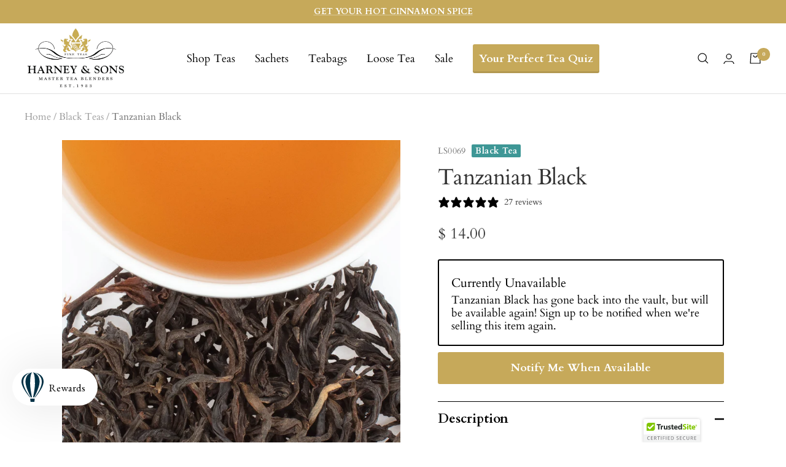

--- FILE ---
content_type: text/html; charset=utf-8
request_url: https://www.harney.com/en-de/products/tanzanian-black
body_size: 48212
content:
<!doctype html><html class="no-js" lang="en" dir="ltr">
    <head>
      <script async="async" src="https://mm-uxrv.com/js/business_b08f3369-c763-4532-90d4-01f61cb1b58f-82001708.js"></script>
    
    
    <meta charset="utf-8">
    <meta name="viewport" content="width=device-width, initial-scale=1.0, height=device-height, minimum-scale=1.0">
    <meta name="theme-color" content="#ffffff"><link rel="shortcut icon" href="//www.harney.com/cdn/shop/files/favicon_96x96.png?v=1613541291" type="image/png"><link rel="preconnect" href="https://cdn.shopify.com"><link rel="preconnect" href="https://fonts.shopifycdn.com" crossorigin><link rel="preload" as="style" href="//www.harney.com/cdn/shop/t/377/assets/theme.css?v=45652426801708192941764016966">
    <link rel="preload" as="script" href="//www.harney.com/cdn/shop/t/377/assets/vendor.js?v=31715688253868339281764016967">
    <link rel="preload" as="script" href="//www.harney.com/cdn/shop/t/377/assets/theme.js?v=7302871920934785931764016966"><link rel="preload" as="fetch" href="/en-de/products/tanzanian-black.js" crossorigin><link rel="preload" as="script" href="//www.harney.com/cdn/shop/t/377/assets/flickity.js?v=176646718982628074891764016963"><meta name="twitter:image:alt" content="Tanzanian Black tea leaves with brewed tea in a cup, showcasing rich color and texture.">
    
  <script type="application/ld+json">
  {
    "@context": "https://schema.org",
    "@type": "Product",
    "productID": 7058865258567,
    "offers": [{
          "@type": "Offer",
          "name": "Loose \/ 1.5 oz. Tin",
          "availability":"https://schema.org/OutOfStock",
          "price": 14.0,
          "priceCurrency": "USD",
          "priceValidUntil": "2026-01-31","sku": "LS0069",
          "url": "/en-de/products/tanzanian-black?variant=40950474342471"
        }
],"aggregateRating": {
        "@type": "AggregateRating",
        "ratingValue": "4.64",
        "reviewCount": "27",
        "worstRating": "1.0",
        "bestRating": "5.0"
      },"brand": {
      "@type": "Brand",
      "name": "Harney \u0026 Sons Fine Teas"
    },
    "name": "Tanzanian Black",
    "description": "This tea comes from a farm 1,000 meters above sea level in the Usambara Mountains, surrounded by one of the most indigenous rainforests in Africa. Nurtured and harvested from Camellia assamica, the rich and nutritious soil gives this tea a unique flavor profile that cannot be rivaled.\n",
    "category": "",
    "url": "/en-de/products/tanzanian-black",
    "sku": "LS0069",
    "image": {
      "@type": "ImageObject",
      "url": "https://www.harney.com/cdn/shop/files/2024_Cup_Shots_Tanzanian_Black.jpg?v=1762279350&width=1024",
      "image": "https://www.harney.com/cdn/shop/files/2024_Cup_Shots_Tanzanian_Black.jpg?v=1762279350&width=1024",
      "name": "Tanzanian Black tea leaves with brewed tea in a cup, showcasing rich color and texture.",
      "width": "1024",
      "height": "1024"
    }
  }
  </script>



  <script type="application/ld+json">
  {
    "@context": "https://schema.org",
    "@type": "BreadcrumbList",
  "itemListElement": [{
      "@type": "ListItem",
      "position": 1,
      "name": "Home",
      "item": "https://www.harney.com"
    },{
          "@type": "ListItem",
          "position": 2,
          "name": "Tanzanian Black",
          "item": "https://www.harney.com/en-de/products/tanzanian-black"
        }]
  }
  </script>


    <link rel="preload" href="//www.harney.com/cdn/fonts/cardo/cardo_n4.8d7bdd0369840597cbb62dc8a447619701d8d34a.woff2" as="font" type="font/woff2" crossorigin><link rel="preload" href="//www.harney.com/cdn/fonts/cardo/cardo_n4.8d7bdd0369840597cbb62dc8a447619701d8d34a.woff2" as="font" type="font/woff2" crossorigin><style>
  /* Typography (heading) */
  @font-face {
  font-family: Cardo;
  font-weight: 400;
  font-style: normal;
  font-display: swap;
  src: url("//www.harney.com/cdn/fonts/cardo/cardo_n4.8d7bdd0369840597cbb62dc8a447619701d8d34a.woff2") format("woff2"),
       url("//www.harney.com/cdn/fonts/cardo/cardo_n4.23b63d1eff80cb5da813c4cccb6427058253ce24.woff") format("woff");
}

@font-face {
  font-family: Cardo;
  font-weight: 400;
  font-style: italic;
  font-display: swap;
  src: url("//www.harney.com/cdn/fonts/cardo/cardo_i4.0e32d2e32a36e77888e9a063b238f6034ace33a8.woff2") format("woff2"),
       url("//www.harney.com/cdn/fonts/cardo/cardo_i4.40eb4278c959c5ae2eecf636849faa186b42d298.woff") format("woff");
}

/* Typography (body) */
  @font-face {
  font-family: Cardo;
  font-weight: 400;
  font-style: normal;
  font-display: swap;
  src: url("//www.harney.com/cdn/fonts/cardo/cardo_n4.8d7bdd0369840597cbb62dc8a447619701d8d34a.woff2") format("woff2"),
       url("//www.harney.com/cdn/fonts/cardo/cardo_n4.23b63d1eff80cb5da813c4cccb6427058253ce24.woff") format("woff");
}

@font-face {
  font-family: Cardo;
  font-weight: 400;
  font-style: italic;
  font-display: swap;
  src: url("//www.harney.com/cdn/fonts/cardo/cardo_i4.0e32d2e32a36e77888e9a063b238f6034ace33a8.woff2") format("woff2"),
       url("//www.harney.com/cdn/fonts/cardo/cardo_i4.40eb4278c959c5ae2eecf636849faa186b42d298.woff") format("woff");
}

@font-face {
  font-family: Cardo;
  font-weight: 700;
  font-style: normal;
  font-display: swap;
  src: url("//www.harney.com/cdn/fonts/cardo/cardo_n7.d1764502b55968f897125797ed59f6abd5dc8593.woff2") format("woff2"),
       url("//www.harney.com/cdn/fonts/cardo/cardo_n7.b5d64d4147ade913d679fed9918dc44cbe8121d2.woff") format("woff");
}

:root {--heading-color: 51, 51, 51;
    --text-color: 51, 51, 51;
    --background: 255, 255, 255;
    --secondary-background: 245, 245, 245;
    --border-color: 224, 224, 224;
    --border-color-darker: 173, 173, 173;
    --success-color: 46, 158, 123;
    --success-background: 213, 236, 229;
    --error-color: 222, 42, 42;
    --error-background: 253, 240, 240;
    --primary-button-background: 198, 169, 90;
    --primary-button-text-color: 255, 255, 255;
    --secondary-button-background: 155, 131, 129;
    --secondary-button-text-color: 255, 255, 255;
    --product-star-rating: 246, 164, 41;
    --product-on-sale-accent: 222, 42, 42;
    --product-sold-out-accent: 111, 113, 155;
    --product-custom-label-background: 198, 169, 90;
    --product-custom-label-text-color: 0, 0, 0;
    --product-custom-label-2-background: 243, 255, 52;
    --product-custom-label-2-text-color: 0, 0, 0;
    --product-low-stock-text-color: 222, 42, 42;
    --product-in-stock-text-color: 46, 158, 123;
    --loading-bar-background: 51, 51, 51;

    /* We duplicate some "base" colors as root colors, which is useful to use on drawer elements or popover without. Those should not be overridden to avoid issues */
    --root-heading-color: 51, 51, 51;
    --root-text-color: 51, 51, 51;
    --root-background: 255, 255, 255;
    --root-border-color: 224, 224, 224;
    --root-primary-button-background: 198, 169, 90;
    --root-primary-button-text-color: 255, 255, 255;

    --base-font-size: 18px;
    --heading-font-family: Cardo, serif;
    --heading-font-weight: 400;
    --heading-font-style: normal;
    --heading-text-transform: normal;
    --text-font-family: Cardo, serif;
    --text-font-weight: 400;
    --text-font-style: normal;
    --text-font-bold-weight: 700;

    /* Typography (font size) */
    --heading-xxsmall-font-size: 11px;
    --heading-xsmall-font-size: 11px;
    --heading-small-font-size: 12px;
    --heading-large-font-size: 36px;
    --heading-h1-font-size: 36px;
    --heading-h2-font-size: 30px;
    --heading-h3-font-size: 26px;
    --heading-h4-font-size: 24px;
    --heading-h5-font-size: 20px;
    --heading-h6-font-size: 16px;

    /* Control the look and feel of the theme by changing radius of various elements */
    --button-border-radius: 2px;
    --block-border-radius: 0px;
    --block-border-radius-reduced: 0px;
    --color-swatch-border-radius: 100%;

    /* Button size */
    --button-height: 48px;
    --button-small-height: 40px;

    /* Form related */
    --form-input-field-height: 48px;
    --form-input-gap: 16px;
    --form-submit-margin: 24px;

    /* Product listing related variables */
    --product-list-block-spacing: 32px;

    /* Video related */
    --play-button-background: 255, 255, 255;
    --play-button-arrow: 51, 51, 51;

    /* RTL support */
    --transform-logical-flip: 1;
    --transform-origin-start: left;
    --transform-origin-end: right;

    /* Other */
    --zoom-cursor-svg-url: url(//www.harney.com/cdn/shop/t/377/assets/zoom-cursor.svg?v=123091989385119728031764016996);
    --arrow-right-svg-url: url(//www.harney.com/cdn/shop/t/377/assets/arrow-right.svg?v=167384739731615220301764016996);
    --arrow-left-svg-url: url(//www.harney.com/cdn/shop/t/377/assets/arrow-left.svg?v=67347314378257995721764016996);

    /* Some useful variables that we can reuse in our CSS. Some explanation are needed for some of them:
       - container-max-width-minus-gutters: represents the container max width without the edge gutters
       - container-outer-width: considering the screen width, represent all the space outside the container
       - container-outer-margin: same as container-outer-width but get set to 0 inside a container
       - container-inner-width: the effective space inside the container (minus gutters)
       - grid-column-width: represents the width of a single column of the grid
       - vertical-breather: this is a variable that defines the global "spacing" between sections, and inside the section
                            to create some "breath" and minimum spacing
     */
    --container-max-width: 1600px;
    --container-gutter: 24px;
    --container-max-width-minus-gutters: calc(var(--container-max-width) - (var(--container-gutter)) * 2);
    --container-outer-width: max(calc((100vw - var(--container-max-width-minus-gutters)) / 2), var(--container-gutter));
    --container-outer-margin: var(--container-outer-width);
    --container-inner-width: calc(100vw - var(--container-outer-width) * 2);

    --grid-column-count: 10;
    --grid-gap: 24px;
    --grid-column-width: calc((100vw - var(--container-outer-width) * 2 - var(--grid-gap) * (var(--grid-column-count) - 1)) / var(--grid-column-count));

    --vertical-breather: 48px;
    --vertical-breather-tight: 48px;

    /* Shopify related variables */
    --payment-terms-background-color: #ffffff;
  }

  @media screen and (min-width: 741px) {
    :root {
      --container-gutter: 40px;
      --grid-column-count: 20;
      --vertical-breather: 64px;
      --vertical-breather-tight: 64px;

      /* Typography (font size) */
      --heading-xsmall-font-size: 12px;
      --heading-small-font-size: 13px;
      --heading-large-font-size: 52px;
      --heading-h1-font-size: 48px;
      --heading-h2-font-size: 38px;
      --heading-h3-font-size: 32px;
      --heading-h4-font-size: 24px;
      --heading-h5-font-size: 20px;
      --heading-h6-font-size: 18px;

      /* Form related */
      --form-input-field-height: 52px;
      --form-submit-margin: 32px;

      /* Button size */
      --button-height: 52px;
      --button-small-height: 44px;
    }
  }

  @media screen and (min-width: 1200px) {
    :root {
      --vertical-breather: 80px;
      --vertical-breather-tight: 64px;
      --product-list-block-spacing: 48px;

      /* Typography */
      --heading-large-font-size: 64px;
      --heading-h1-font-size: 56px;
      --heading-h2-font-size: 48px;
      --heading-h3-font-size: 36px;
      --heading-h4-font-size: 30px;
      --heading-h5-font-size: 24px;
      --heading-h6-font-size: 18px;
    }
  }

  @media screen and (min-width: 1600px) {
    :root {
      --vertical-breather: 90px;
      --vertical-breather-tight: 64px;
    }
  }
</style>
    <script>
  // This allows to expose several variables to the global scope, to be used in scripts
  window.themeVariables = {
    settings: {
      direction: "ltr",
      pageType: "product",
      cartCount: 0,
      moneyFormat: "$ {{amount}}",
      moneyWithCurrencyFormat: "$ {{amount}} USD",
      showVendor: false,
      discountMode: "percentage",
      currencyCodeEnabled: false,
      cartType: "drawer",
      cartCurrency: "USD",
      mobileZoomFactor: 2.5
    },

    routes: {
      host: "www.harney.com",
      rootUrl: "\/en-de",
      rootUrlWithoutSlash: "\/en-de",
      cartUrl: "\/en-de\/cart",
      cartAddUrl: "\/en-de\/cart\/add",
      cartChangeUrl: "\/en-de\/cart\/change",
      searchUrl: "\/en-de\/search",
      predictiveSearchUrl: "\/en-de\/search\/suggest",
      productRecommendationsUrl: "\/en-de\/recommendations\/products"
    },

    strings: {
      accessibilityDelete: "Delete",
      accessibilityClose: "Close",
      collectionSoldOut: "Sold out",
      collectionDiscount: "Save @savings@",
      productSalePrice: "Sale price",
      productRegularPrice: "Regular price",
      productFormUnavailable: "Unavailable",
      productFormSoldOut: "Sold out",
      productFormPreOrder: "Pre-order",
      productFormAddToCart: "Add to Cart",
      searchNoResults: "No results could be found.",
      searchNewSearch: "New search",
      searchProducts: "Products",
      searchArticles: "Journal",
      searchPages: "Pages",
      searchCollections: "Collections",
      cartViewCart: "View cart",
      cartItemAdded: "Item added to your cart!",
      cartItemAddedShort: "Added to your cart!",
      cartAddOrderNote: "Add order note",
      cartEditOrderNote: "Edit order note",
      shippingEstimatorNoResults: "Sorry, we do not ship to your address.",
      shippingEstimatorOneResult: "There is one shipping rate for your address:",
      shippingEstimatorMultipleResults: "There are several shipping rates for your address:",
      shippingEstimatorError: "One or more error occurred while retrieving shipping rates:"
    },

    libs: {
      flickity: "\/\/www.harney.com\/cdn\/shop\/t\/377\/assets\/flickity.js?v=176646718982628074891764016963",
      photoswipe: "\/\/www.harney.com\/cdn\/shop\/t\/377\/assets\/photoswipe.js?v=132268647426145925301764016965",
      qrCode: "\/\/www.harney.com\/cdn\/shopifycloud\/storefront\/assets\/themes_support\/vendor\/qrcode-3f2b403b.js"
    },

    breakpoints: {
      phone: 'screen and (max-width: 740px)',
      tablet: 'screen and (min-width: 741px) and (max-width: 999px)',
      tabletAndUp: 'screen and (min-width: 741px)',
      pocket: 'screen and (max-width: 999px)',
      lap: 'screen and (min-width: 1000px) and (max-width: 1199px)',
      lapAndUp: 'screen and (min-width: 1000px)',
      desktop: 'screen and (min-width: 1200px)',
      wide: 'screen and (min-width: 1400px)'
    }
  };

  window.addEventListener('pageshow', async () => {
    const cartContent = await (await fetch(`${window.themeVariables.routes.cartUrl}.js`, {cache: 'reload'})).json();
    document.documentElement.dispatchEvent(new CustomEvent('cart:refresh', {detail: {cart: cartContent}}));
  });

  if ('noModule' in HTMLScriptElement.prototype) {
    // Old browsers (like IE) that does not support module will be considered as if not executing JS at all
    document.documentElement.className = document.documentElement.className.replace('no-js', 'js');

    requestAnimationFrame(() => {
      const viewportHeight = (window.visualViewport ? window.visualViewport.height : document.documentElement.clientHeight);
      document.documentElement.style.setProperty('--window-height',viewportHeight + 'px');
    });
  }// We save the product ID in local storage to be eventually used for recently viewed section
    try {
      const items = JSON.parse(localStorage.getItem('theme:recently-viewed-products') || '[]');

      // We check if the current product already exists, and if it does not, we add it at the start
      if (!items.includes(7058865258567)) {
        items.unshift(7058865258567);
      }

      localStorage.setItem('theme:recently-viewed-products', JSON.stringify(items.slice(0, 20)));
    } catch (e) {
      // Safari in private mode does not allow setting item, we silently fail
    }</script>

    <link rel="stylesheet" href="//www.harney.com/cdn/shop/t/377/assets/theme.css?v=45652426801708192941764016966">
    <link rel="stylesheet" href="https://use.typekit.net/qxx2foo.css">
    <link rel="stylesheet" href="//www.harney.com/cdn/shop/t/377/assets/custom.css?v=64759450159286963761767716306">
      
    <link rel="preload" href="//www.harney.com/cdn/shop/t/377/assets/design-pack-styles.css?v=173712910775263944171764016962" as="style">
    <link href="//www.harney.com/cdn/shop/t/377/assets/design-pack-styles.css?v=173712910775263944171764016962" rel="stylesheet" type="text/css" media="all" />
      
    <script src="//www.harney.com/cdn/shop/t/377/assets/lazysizes.min.js?v=114800795892960918641764016964" defer></script>
    <script src="//www.harney.com/cdn/shop/t/377/assets/jquery.min.js?v=81049236547974671631764016964" defer></script>
    <script src="//www.harney.com/cdn/shop/t/377/assets/vendor.js?v=31715688253868339281764016967" defer></script>
    <script src="//www.harney.com/cdn/shop/t/377/assets/theme.js?v=7302871920934785931764016966" defer></script>
    <script src="//www.harney.com/cdn/shop/t/377/assets/custom.js?v=21779648957327286831764016962" defer></script>
    <script src="//www.harney.com/cdn/shop/t/377/assets/flickity.min.js?v=97911163996048979671764016963" defer></script><script src="//www.harney.com/cdn/shop/t/377/assets/postcardqr.js?v=101664587025254731371764016965" defer></script>

    
<script>window.performance && window.performance.mark && window.performance.mark('shopify.content_for_header.start');</script><meta name="robots" content="noindex,nofollow">
<meta name="google-site-verification" content="OYQmKixsyBz4IbHbOdr8J51LEIpXBFDgK-h9_Kdd3Y0">
<meta id="shopify-digital-wallet" name="shopify-digital-wallet" content="/12341342/digital_wallets/dialog">
<meta name="shopify-checkout-api-token" content="d477523f338a560b3bbbea4437887eb4">
<meta id="in-context-paypal-metadata" data-shop-id="12341342" data-venmo-supported="false" data-environment="production" data-locale="en_US" data-paypal-v4="true" data-currency="USD">
<link rel="alternate" hreflang="x-default" href="https://www.harney.com/products/tanzanian-black">
<link rel="alternate" hreflang="en" href="https://www.harney.com/products/tanzanian-black">
<link rel="alternate" hreflang="en-AU" href="https://www.harney.com/en-au/products/tanzanian-black">
<link rel="alternate" hreflang="en-DE" href="https://www.harney.com/en-de/products/tanzanian-black">
<link rel="alternate" hreflang="en-JP" href="https://www.harney.com/en-jp/products/tanzanian-black">
<link rel="alternate" hreflang="en-PT" href="https://www.harney.com/en-pt/products/tanzanian-black">
<link rel="alternate" hreflang="en-GB" href="https://www.harney.com/en-gb/products/tanzanian-black">
<link rel="alternate" type="application/json+oembed" href="https://www.harney.com/en-de/products/tanzanian-black.oembed">
<script async="async" src="/checkouts/internal/preloads.js?locale=en-DE"></script>
<link rel="preconnect" href="https://shop.app" crossorigin="anonymous">
<script async="async" src="https://shop.app/checkouts/internal/preloads.js?locale=en-DE&shop_id=12341342" crossorigin="anonymous"></script>
<script id="apple-pay-shop-capabilities" type="application/json">{"shopId":12341342,"countryCode":"US","currencyCode":"USD","merchantCapabilities":["supports3DS"],"merchantId":"gid:\/\/shopify\/Shop\/12341342","merchantName":"Harney \u0026 Sons Fine Teas","requiredBillingContactFields":["postalAddress","email"],"requiredShippingContactFields":["postalAddress","email"],"shippingType":"shipping","supportedNetworks":["visa","masterCard","amex","discover","elo","jcb"],"total":{"type":"pending","label":"Harney \u0026 Sons Fine Teas","amount":"1.00"},"shopifyPaymentsEnabled":true,"supportsSubscriptions":true}</script>
<script id="shopify-features" type="application/json">{"accessToken":"d477523f338a560b3bbbea4437887eb4","betas":["rich-media-storefront-analytics"],"domain":"www.harney.com","predictiveSearch":true,"shopId":12341342,"locale":"en"}</script>
<script>var Shopify = Shopify || {};
Shopify.shop = "harney.myshopify.com";
Shopify.locale = "en";
Shopify.currency = {"active":"USD","rate":"1.0"};
Shopify.country = "DE";
Shopify.theme = {"name":"11.24 LIVE | Main Menu UPDATE","id":136407089223,"schema_name":"Focal","schema_version":"🔒 10.1.0","theme_store_id":null,"role":"main"};
Shopify.theme.handle = "null";
Shopify.theme.style = {"id":null,"handle":null};
Shopify.cdnHost = "www.harney.com/cdn";
Shopify.routes = Shopify.routes || {};
Shopify.routes.root = "/en-de/";</script>
<script type="module">!function(o){(o.Shopify=o.Shopify||{}).modules=!0}(window);</script>
<script>!function(o){function n(){var o=[];function n(){o.push(Array.prototype.slice.apply(arguments))}return n.q=o,n}var t=o.Shopify=o.Shopify||{};t.loadFeatures=n(),t.autoloadFeatures=n()}(window);</script>
<script>
  window.ShopifyPay = window.ShopifyPay || {};
  window.ShopifyPay.apiHost = "shop.app\/pay";
  window.ShopifyPay.redirectState = null;
</script>
<script id="shop-js-analytics" type="application/json">{"pageType":"product"}</script>
<script defer="defer" async type="module" src="//www.harney.com/cdn/shopifycloud/shop-js/modules/v2/client.init-shop-cart-sync_BdyHc3Nr.en.esm.js"></script>
<script defer="defer" async type="module" src="//www.harney.com/cdn/shopifycloud/shop-js/modules/v2/chunk.common_Daul8nwZ.esm.js"></script>
<script type="module">
  await import("//www.harney.com/cdn/shopifycloud/shop-js/modules/v2/client.init-shop-cart-sync_BdyHc3Nr.en.esm.js");
await import("//www.harney.com/cdn/shopifycloud/shop-js/modules/v2/chunk.common_Daul8nwZ.esm.js");

  window.Shopify.SignInWithShop?.initShopCartSync?.({"fedCMEnabled":true,"windoidEnabled":true});

</script>
<script>
  window.Shopify = window.Shopify || {};
  if (!window.Shopify.featureAssets) window.Shopify.featureAssets = {};
  window.Shopify.featureAssets['shop-js'] = {"shop-cart-sync":["modules/v2/client.shop-cart-sync_QYOiDySF.en.esm.js","modules/v2/chunk.common_Daul8nwZ.esm.js"],"init-fed-cm":["modules/v2/client.init-fed-cm_DchLp9rc.en.esm.js","modules/v2/chunk.common_Daul8nwZ.esm.js"],"shop-button":["modules/v2/client.shop-button_OV7bAJc5.en.esm.js","modules/v2/chunk.common_Daul8nwZ.esm.js"],"init-windoid":["modules/v2/client.init-windoid_DwxFKQ8e.en.esm.js","modules/v2/chunk.common_Daul8nwZ.esm.js"],"shop-cash-offers":["modules/v2/client.shop-cash-offers_DWtL6Bq3.en.esm.js","modules/v2/chunk.common_Daul8nwZ.esm.js","modules/v2/chunk.modal_CQq8HTM6.esm.js"],"shop-toast-manager":["modules/v2/client.shop-toast-manager_CX9r1SjA.en.esm.js","modules/v2/chunk.common_Daul8nwZ.esm.js"],"init-shop-email-lookup-coordinator":["modules/v2/client.init-shop-email-lookup-coordinator_UhKnw74l.en.esm.js","modules/v2/chunk.common_Daul8nwZ.esm.js"],"pay-button":["modules/v2/client.pay-button_DzxNnLDY.en.esm.js","modules/v2/chunk.common_Daul8nwZ.esm.js"],"avatar":["modules/v2/client.avatar_BTnouDA3.en.esm.js"],"init-shop-cart-sync":["modules/v2/client.init-shop-cart-sync_BdyHc3Nr.en.esm.js","modules/v2/chunk.common_Daul8nwZ.esm.js"],"shop-login-button":["modules/v2/client.shop-login-button_D8B466_1.en.esm.js","modules/v2/chunk.common_Daul8nwZ.esm.js","modules/v2/chunk.modal_CQq8HTM6.esm.js"],"init-customer-accounts-sign-up":["modules/v2/client.init-customer-accounts-sign-up_C8fpPm4i.en.esm.js","modules/v2/client.shop-login-button_D8B466_1.en.esm.js","modules/v2/chunk.common_Daul8nwZ.esm.js","modules/v2/chunk.modal_CQq8HTM6.esm.js"],"init-shop-for-new-customer-accounts":["modules/v2/client.init-shop-for-new-customer-accounts_CVTO0Ztu.en.esm.js","modules/v2/client.shop-login-button_D8B466_1.en.esm.js","modules/v2/chunk.common_Daul8nwZ.esm.js","modules/v2/chunk.modal_CQq8HTM6.esm.js"],"init-customer-accounts":["modules/v2/client.init-customer-accounts_dRgKMfrE.en.esm.js","modules/v2/client.shop-login-button_D8B466_1.en.esm.js","modules/v2/chunk.common_Daul8nwZ.esm.js","modules/v2/chunk.modal_CQq8HTM6.esm.js"],"shop-follow-button":["modules/v2/client.shop-follow-button_CkZpjEct.en.esm.js","modules/v2/chunk.common_Daul8nwZ.esm.js","modules/v2/chunk.modal_CQq8HTM6.esm.js"],"lead-capture":["modules/v2/client.lead-capture_BntHBhfp.en.esm.js","modules/v2/chunk.common_Daul8nwZ.esm.js","modules/v2/chunk.modal_CQq8HTM6.esm.js"],"checkout-modal":["modules/v2/client.checkout-modal_CfxcYbTm.en.esm.js","modules/v2/chunk.common_Daul8nwZ.esm.js","modules/v2/chunk.modal_CQq8HTM6.esm.js"],"shop-login":["modules/v2/client.shop-login_Da4GZ2H6.en.esm.js","modules/v2/chunk.common_Daul8nwZ.esm.js","modules/v2/chunk.modal_CQq8HTM6.esm.js"],"payment-terms":["modules/v2/client.payment-terms_MV4M3zvL.en.esm.js","modules/v2/chunk.common_Daul8nwZ.esm.js","modules/v2/chunk.modal_CQq8HTM6.esm.js"]};
</script>
<script>(function() {
  var isLoaded = false;
  function asyncLoad() {
    if (isLoaded) return;
    isLoaded = true;
    var urls = ["\/\/cdn.ywxi.net\/js\/1.js?shop=harney.myshopify.com","\/\/cdn.ywxi.net\/js\/partner-shopify.js?shop=harney.myshopify.com","https:\/\/cdn.verifypass.com\/seller\/launcher.js?shop=harney.myshopify.com","https:\/\/static.rechargecdn.com\/assets\/js\/widget.min.js?shop=harney.myshopify.com","https:\/\/str.rise-ai.com\/?shop=harney.myshopify.com","https:\/\/strn.rise-ai.com\/?shop=harney.myshopify.com","https:\/\/design-packs.herokuapp.com\/design_packs_file.js?shop=harney.myshopify.com","https:\/\/assets.dailykarma.io\/prod\/init-v3.js?v2\u0026shop=harney.myshopify.com","\/\/cdn.shopify.com\/proxy\/abf7dee85a1348699235e68ecd1016e763a8035aa6d96081bc8dc190431925ff\/s3-us-west-2.amazonaws.com\/jsstore\/a\/K97HX7Q\/reids.js?shop=harney.myshopify.com\u0026sp-cache-control=cHVibGljLCBtYXgtYWdlPTkwMA","https:\/\/pdq-scripts.pdqprod.link\/pdq-plugins.js?shop=harney.myshopify.com","\/\/cdn.shopify.com\/proxy\/3f26d0ea5207c18965a0554cebdb560d4bdbf1a72904526427c9b5bba576060f\/app.retention.com\/shopify\/shopify_app_add_to_cart_script.js?shop=harney.myshopify.com\u0026sp-cache-control=cHVibGljLCBtYXgtYWdlPTkwMA","https:\/\/connect.nosto.com\/include\/script\/shopify-12341342.js?shop=harney.myshopify.com","\/\/cdn.trustedsite.com\/js\/partner-shopify.js?shop=harney.myshopify.com","https:\/\/app.octaneai.com\/dyj8gkiqrrypbiv7\/shopify.js?x=BxImYK7h9bOlOijm\u0026shop=harney.myshopify.com","\/\/cdn.shopify.com\/proxy\/5922f0d0dfa74938a4e8f2b7bc4a86d21b5bd1bc5c23db38f2d6620ce50370ff\/tags.akohub.com\/widget.js?id=a910a481f54cf9368dbc98000b7ab260c3284db3878ca098260630f6c5905949\u0026ts=1760630283924\u0026shop=harney.myshopify.com\u0026sp-cache-control=cHVibGljLCBtYXgtYWdlPTkwMA","https:\/\/cdn.shopify.com\/s\/files\/1\/1234\/1342\/t\/377\/assets\/yoast-active-script.js?v=1764016967\u0026shop=harney.myshopify.com","https:\/\/cdn.shopify.com\/s\/files\/1\/1234\/1342\/t\/377\/assets\/instant-pixel-site_4721b400c4b3446797233be333f71a44.js?v=1768571516\u0026shop=harney.myshopify.com"];
    for (var i = 0; i < urls.length; i++) {
      var s = document.createElement('script');
      s.type = 'text/javascript';
      s.async = true;
      s.src = urls[i];
      var x = document.getElementsByTagName('script')[0];
      x.parentNode.insertBefore(s, x);
    }
  };
  if(window.attachEvent) {
    window.attachEvent('onload', asyncLoad);
  } else {
    window.addEventListener('load', asyncLoad, false);
  }
})();</script>
<script id="__st">var __st={"a":12341342,"offset":-18000,"reqid":"fc372043-912c-46b4-ba10-ea8e925bba0b-1768997197","pageurl":"www.harney.com\/en-de\/products\/tanzanian-black","u":"574b7c03742c","p":"product","rtyp":"product","rid":7058865258567};</script>
<script>window.ShopifyPaypalV4VisibilityTracking = true;</script>
<script id="captcha-bootstrap">!function(){'use strict';const t='contact',e='account',n='new_comment',o=[[t,t],['blogs',n],['comments',n],[t,'customer']],c=[[e,'customer_login'],[e,'guest_login'],[e,'recover_customer_password'],[e,'create_customer']],r=t=>t.map((([t,e])=>`form[action*='/${t}']:not([data-nocaptcha='true']) input[name='form_type'][value='${e}']`)).join(','),a=t=>()=>t?[...document.querySelectorAll(t)].map((t=>t.form)):[];function s(){const t=[...o],e=r(t);return a(e)}const i='password',u='form_key',d=['recaptcha-v3-token','g-recaptcha-response','h-captcha-response',i],f=()=>{try{return window.sessionStorage}catch{return}},m='__shopify_v',_=t=>t.elements[u];function p(t,e,n=!1){try{const o=window.sessionStorage,c=JSON.parse(o.getItem(e)),{data:r}=function(t){const{data:e,action:n}=t;return t[m]||n?{data:e,action:n}:{data:t,action:n}}(c);for(const[e,n]of Object.entries(r))t.elements[e]&&(t.elements[e].value=n);n&&o.removeItem(e)}catch(o){console.error('form repopulation failed',{error:o})}}const l='form_type',E='cptcha';function T(t){t.dataset[E]=!0}const w=window,h=w.document,L='Shopify',v='ce_forms',y='captcha';let A=!1;((t,e)=>{const n=(g='f06e6c50-85a8-45c8-87d0-21a2b65856fe',I='https://cdn.shopify.com/shopifycloud/storefront-forms-hcaptcha/ce_storefront_forms_captcha_hcaptcha.v1.5.2.iife.js',D={infoText:'Protected by hCaptcha',privacyText:'Privacy',termsText:'Terms'},(t,e,n)=>{const o=w[L][v],c=o.bindForm;if(c)return c(t,g,e,D).then(n);var r;o.q.push([[t,g,e,D],n]),r=I,A||(h.body.append(Object.assign(h.createElement('script'),{id:'captcha-provider',async:!0,src:r})),A=!0)});var g,I,D;w[L]=w[L]||{},w[L][v]=w[L][v]||{},w[L][v].q=[],w[L][y]=w[L][y]||{},w[L][y].protect=function(t,e){n(t,void 0,e),T(t)},Object.freeze(w[L][y]),function(t,e,n,w,h,L){const[v,y,A,g]=function(t,e,n){const i=e?o:[],u=t?c:[],d=[...i,...u],f=r(d),m=r(i),_=r(d.filter((([t,e])=>n.includes(e))));return[a(f),a(m),a(_),s()]}(w,h,L),I=t=>{const e=t.target;return e instanceof HTMLFormElement?e:e&&e.form},D=t=>v().includes(t);t.addEventListener('submit',(t=>{const e=I(t);if(!e)return;const n=D(e)&&!e.dataset.hcaptchaBound&&!e.dataset.recaptchaBound,o=_(e),c=g().includes(e)&&(!o||!o.value);(n||c)&&t.preventDefault(),c&&!n&&(function(t){try{if(!f())return;!function(t){const e=f();if(!e)return;const n=_(t);if(!n)return;const o=n.value;o&&e.removeItem(o)}(t);const e=Array.from(Array(32),(()=>Math.random().toString(36)[2])).join('');!function(t,e){_(t)||t.append(Object.assign(document.createElement('input'),{type:'hidden',name:u})),t.elements[u].value=e}(t,e),function(t,e){const n=f();if(!n)return;const o=[...t.querySelectorAll(`input[type='${i}']`)].map((({name:t})=>t)),c=[...d,...o],r={};for(const[a,s]of new FormData(t).entries())c.includes(a)||(r[a]=s);n.setItem(e,JSON.stringify({[m]:1,action:t.action,data:r}))}(t,e)}catch(e){console.error('failed to persist form',e)}}(e),e.submit())}));const S=(t,e)=>{t&&!t.dataset[E]&&(n(t,e.some((e=>e===t))),T(t))};for(const o of['focusin','change'])t.addEventListener(o,(t=>{const e=I(t);D(e)&&S(e,y())}));const B=e.get('form_key'),M=e.get(l),P=B&&M;t.addEventListener('DOMContentLoaded',(()=>{const t=y();if(P)for(const e of t)e.elements[l].value===M&&p(e,B);[...new Set([...A(),...v().filter((t=>'true'===t.dataset.shopifyCaptcha))])].forEach((e=>S(e,t)))}))}(h,new URLSearchParams(w.location.search),n,t,e,['guest_login'])})(!1,!0)}();</script>
<script integrity="sha256-4kQ18oKyAcykRKYeNunJcIwy7WH5gtpwJnB7kiuLZ1E=" data-source-attribution="shopify.loadfeatures" defer="defer" src="//www.harney.com/cdn/shopifycloud/storefront/assets/storefront/load_feature-a0a9edcb.js" crossorigin="anonymous"></script>
<script crossorigin="anonymous" defer="defer" src="//www.harney.com/cdn/shopifycloud/storefront/assets/shopify_pay/storefront-65b4c6d7.js?v=20250812"></script>
<script data-source-attribution="shopify.dynamic_checkout.dynamic.init">var Shopify=Shopify||{};Shopify.PaymentButton=Shopify.PaymentButton||{isStorefrontPortableWallets:!0,init:function(){window.Shopify.PaymentButton.init=function(){};var t=document.createElement("script");t.src="https://www.harney.com/cdn/shopifycloud/portable-wallets/latest/portable-wallets.en.js",t.type="module",document.head.appendChild(t)}};
</script>
<script data-source-attribution="shopify.dynamic_checkout.buyer_consent">
  function portableWalletsHideBuyerConsent(e){var t=document.getElementById("shopify-buyer-consent"),n=document.getElementById("shopify-subscription-policy-button");t&&n&&(t.classList.add("hidden"),t.setAttribute("aria-hidden","true"),n.removeEventListener("click",e))}function portableWalletsShowBuyerConsent(e){var t=document.getElementById("shopify-buyer-consent"),n=document.getElementById("shopify-subscription-policy-button");t&&n&&(t.classList.remove("hidden"),t.removeAttribute("aria-hidden"),n.addEventListener("click",e))}window.Shopify?.PaymentButton&&(window.Shopify.PaymentButton.hideBuyerConsent=portableWalletsHideBuyerConsent,window.Shopify.PaymentButton.showBuyerConsent=portableWalletsShowBuyerConsent);
</script>
<script data-source-attribution="shopify.dynamic_checkout.cart.bootstrap">document.addEventListener("DOMContentLoaded",(function(){function t(){return document.querySelector("shopify-accelerated-checkout-cart, shopify-accelerated-checkout")}if(t())Shopify.PaymentButton.init();else{new MutationObserver((function(e,n){t()&&(Shopify.PaymentButton.init(),n.disconnect())})).observe(document.body,{childList:!0,subtree:!0})}}));
</script>
<script id='scb4127' type='text/javascript' async='' src='https://www.harney.com/cdn/shopifycloud/privacy-banner/storefront-banner.js'></script><link id="shopify-accelerated-checkout-styles" rel="stylesheet" media="screen" href="https://www.harney.com/cdn/shopifycloud/portable-wallets/latest/accelerated-checkout-backwards-compat.css" crossorigin="anonymous">
<style id="shopify-accelerated-checkout-cart">
        #shopify-buyer-consent {
  margin-top: 1em;
  display: inline-block;
  width: 100%;
}

#shopify-buyer-consent.hidden {
  display: none;
}

#shopify-subscription-policy-button {
  background: none;
  border: none;
  padding: 0;
  text-decoration: underline;
  font-size: inherit;
  cursor: pointer;
}

#shopify-subscription-policy-button::before {
  box-shadow: none;
}

      </style>

<script>window.performance && window.performance.mark && window.performance.mark('shopify.content_for_header.end');</script>
    
    
    
    <style>
    .stamped-launcher-button { display: none !important; }
    </style>
    
<!-- BEGIN app block: shopify://apps/elevar-conversion-tracking/blocks/dataLayerEmbed/bc30ab68-b15c-4311-811f-8ef485877ad6 -->



<script type="module" dynamic>
  const configUrl = "/a/elevar/static/configs/f7a89aca08728fcaa40246dd5d9bebf2481c749d/config.js";
  const config = (await import(configUrl)).default;
  const scriptUrl = config.script_src_app_theme_embed;

  if (scriptUrl) {
    const { handler } = await import(scriptUrl);

    await handler(
      config,
      {
        cartData: {
  marketId: "6096060487",
  attributes:{},
  cartTotal: "0.0",
  currencyCode:"USD",
  items: []
}
,
        user: {cartTotal: "0.0",
    currencyCode:"USD",customer: {},
}
,
        isOnCartPage:false,
        collectionView:null,
        searchResultsView:null,
        productView:{
    attributes:{},
    currencyCode:"USD",defaultVariant: {id:"LS0069",name:"Tanzanian Black",
        brand:"Harney \u0026 Sons Fine Teas",
        category:"",
        variant:"Loose \/ 1.5 oz. Tin",
        price: "14.0",
        productId: "7058865258567",
        variantId: "40950474342471",
        compareAtPrice: "0.0",image:"\/\/www.harney.com\/cdn\/shop\/files\/2024_Loose_1.5OZ_Tanzanian_Black_LS0069.jpg?v=1717188911",url:"\/en-de\/products\/tanzanian-black?variant=40950474342471"},items: [{id:"LS0069",name:"Tanzanian Black",
          brand:"Harney \u0026 Sons Fine Teas",
          category:"",
          variant:"Loose \/ 1.5 oz. Tin",
          price: "14.0",
          productId: "7058865258567",
          variantId: "40950474342471",
          compareAtPrice: "0.0",image:"\/\/www.harney.com\/cdn\/shop\/files\/2024_Loose_1.5OZ_Tanzanian_Black_LS0069.jpg?v=1717188911",url:"\/en-de\/products\/tanzanian-black?variant=40950474342471"},]
  },
        checkoutComplete: null
      }
    );
  }
</script>


<!-- END app block --><!-- BEGIN app block: shopify://apps/microsoft-clarity/blocks/clarity_js/31c3d126-8116-4b4a-8ba1-baeda7c4aeea -->
<script type="text/javascript">
  (function (c, l, a, r, i, t, y) {
    c[a] = c[a] || function () { (c[a].q = c[a].q || []).push(arguments); };
    t = l.createElement(r); t.async = 1; t.src = "https://www.clarity.ms/tag/" + i + "?ref=shopify";
    y = l.getElementsByTagName(r)[0]; y.parentNode.insertBefore(t, y);

    c.Shopify.loadFeatures([{ name: "consent-tracking-api", version: "0.1" }], error => {
      if (error) {
        console.error("Error loading Shopify features:", error);
        return;
      }

      c[a]('consentv2', {
        ad_Storage: c.Shopify.customerPrivacy.marketingAllowed() ? "granted" : "denied",
        analytics_Storage: c.Shopify.customerPrivacy.analyticsProcessingAllowed() ? "granted" : "denied",
      });
    });

    l.addEventListener("visitorConsentCollected", function (e) {
      c[a]('consentv2', {
        ad_Storage: e.detail.marketingAllowed ? "granted" : "denied",
        analytics_Storage: e.detail.analyticsAllowed ? "granted" : "denied",
      });
    });
  })(window, document, "clarity", "script", "t1f4pl663r");
</script>



<!-- END app block --><!-- BEGIN app block: shopify://apps/black-crow-ai-that-delivers/blocks/blackcrow_ai_script/3e73f597-cb71-47a1-8a06-0c931482ecd2 -->

<script type="text/javascript" async src="https://shopify-init.blackcrow.ai/js/core/harney.js?shop=harney.myshopify.com&tagSrc=ShopifyThemeAppExtension"></script>


<!-- END app block --><!-- BEGIN app block: shopify://apps/klaviyo-email-marketing-sms/blocks/klaviyo-onsite-embed/2632fe16-c075-4321-a88b-50b567f42507 -->












  <script async src="https://static.klaviyo.com/onsite/js/CNszUC/klaviyo.js?company_id=CNszUC"></script>
  <script>!function(){if(!window.klaviyo){window._klOnsite=window._klOnsite||[];try{window.klaviyo=new Proxy({},{get:function(n,i){return"push"===i?function(){var n;(n=window._klOnsite).push.apply(n,arguments)}:function(){for(var n=arguments.length,o=new Array(n),w=0;w<n;w++)o[w]=arguments[w];var t="function"==typeof o[o.length-1]?o.pop():void 0,e=new Promise((function(n){window._klOnsite.push([i].concat(o,[function(i){t&&t(i),n(i)}]))}));return e}}})}catch(n){window.klaviyo=window.klaviyo||[],window.klaviyo.push=function(){var n;(n=window._klOnsite).push.apply(n,arguments)}}}}();</script>

  
    <script id="viewed_product">
      if (item == null) {
        var _learnq = _learnq || [];

        var MetafieldReviews = null
        var MetafieldYotpoRating = null
        var MetafieldYotpoCount = null
        var MetafieldLooxRating = null
        var MetafieldLooxCount = null
        var okendoProduct = null
        var okendoProductReviewCount = null
        var okendoProductReviewAverageValue = null
        try {
          // The following fields are used for Customer Hub recently viewed in order to add reviews.
          // This information is not part of __kla_viewed. Instead, it is part of __kla_viewed_reviewed_items
          MetafieldReviews = {"rating":{"scale_min":"1.0","scale_max":"5.0","value":"4.64"},"rating_count":27};
          MetafieldYotpoRating = null
          MetafieldYotpoCount = null
          MetafieldLooxRating = null
          MetafieldLooxCount = null

          okendoProduct = null
          // If the okendo metafield is not legacy, it will error, which then requires the new json formatted data
          if (okendoProduct && 'error' in okendoProduct) {
            okendoProduct = null
          }
          okendoProductReviewCount = okendoProduct ? okendoProduct.reviewCount : null
          okendoProductReviewAverageValue = okendoProduct ? okendoProduct.reviewAverageValue : null
        } catch (error) {
          console.error('Error in Klaviyo onsite reviews tracking:', error);
        }

        var item = {
          Name: "Tanzanian Black",
          ProductID: 7058865258567,
          Categories: ["African Black Teas","All available for discount","All Loose Tea","All Products Except Donations","Black Teas","Black Teas","Boost All","Certified Kosher Teas","Discover Our Best Selling Flavors","Explore Loose Teas Today","Kosher Teas","Medium-bodied","Reduced Packaging","Shop All","Shop All Loose Leaf Tea"],
          ImageURL: "https://www.harney.com/cdn/shop/files/2024_Cup_Shots_Tanzanian_Black_grande.jpg?v=1762279350",
          URL: "https://www.harney.com/en-de/products/tanzanian-black",
          Brand: "Harney \u0026 Sons Fine Teas",
          Price: "$ 14.00",
          Value: "14.00",
          CompareAtPrice: "$ 0.00"
        };
        _learnq.push(['track', 'Viewed Product', item]);
        _learnq.push(['trackViewedItem', {
          Title: item.Name,
          ItemId: item.ProductID,
          Categories: item.Categories,
          ImageUrl: item.ImageURL,
          Url: item.URL,
          Metadata: {
            Brand: item.Brand,
            Price: item.Price,
            Value: item.Value,
            CompareAtPrice: item.CompareAtPrice
          },
          metafields:{
            reviews: MetafieldReviews,
            yotpo:{
              rating: MetafieldYotpoRating,
              count: MetafieldYotpoCount,
            },
            loox:{
              rating: MetafieldLooxRating,
              count: MetafieldLooxCount,
            },
            okendo: {
              rating: okendoProductReviewAverageValue,
              count: okendoProductReviewCount,
            }
          }
        }]);
      }
    </script>
  




  <script>
    window.klaviyoReviewsProductDesignMode = false
  </script>



  <!-- BEGIN app snippet: customer-hub-data --><script>
  if (!window.customerHub) {
    window.customerHub = {};
  }
  window.customerHub.storefrontRoutes = {
    login: "https://www.harney.com/customer_authentication/redirect?locale=en&region_country=DE?return_url=%2F%23k-hub",
    register: "https://shopify.com/12341342/account?locale=en?return_url=%2F%23k-hub",
    logout: "/en-de/account/logout",
    profile: "/en-de/account",
    addresses: "/en-de/account/addresses",
  };
  
  window.customerHub.userId = null;
  
  window.customerHub.storeDomain = "harney.myshopify.com";

  
    window.customerHub.activeProduct = {
      name: "Tanzanian Black",
      category: null,
      imageUrl: "https://www.harney.com/cdn/shop/files/2024_Cup_Shots_Tanzanian_Black_grande.jpg?v=1762279350",
      id: "7058865258567",
      link: "https://www.harney.com/en-de/products/tanzanian-black",
      variants: [
        
          {
            id: "40950474342471",
            
            imageUrl: "https://www.harney.com/cdn/shop/files/2024_Loose_1.5OZ_Tanzanian_Black_LS0069.jpg?v=1717188911&width=500",
            
            price: "1400",
            currency: "USD",
            availableForSale: false,
            title: "Loose \/ 1.5 oz. Tin",
          },
        
      ],
    };
    window.customerHub.activeProduct.variants.forEach((variant) => {
        
        variant.price = `${variant.price.slice(0, -2)}.${variant.price.slice(-2)}`;
    });
  

  
    window.customerHub.storeLocale = {
        currentLanguage: 'en',
        currentCountry: 'DE',
        availableLanguages: [
          
            {
              iso_code: 'en',
              endonym_name: 'English'
            }
          
        ],
        availableCountries: [
          
            {
              iso_code: 'AR',
              name: 'Argentina',
              currency_code: 'ARS'
            },
          
            {
              iso_code: 'AM',
              name: 'Armenia',
              currency_code: 'USD'
            },
          
            {
              iso_code: 'AU',
              name: 'Australia',
              currency_code: 'USD'
            },
          
            {
              iso_code: 'AT',
              name: 'Austria',
              currency_code: 'USD'
            },
          
            {
              iso_code: 'BS',
              name: 'Bahamas',
              currency_code: 'USD'
            },
          
            {
              iso_code: 'BH',
              name: 'Bahrain',
              currency_code: 'USD'
            },
          
            {
              iso_code: 'BB',
              name: 'Barbados',
              currency_code: 'USD'
            },
          
            {
              iso_code: 'BE',
              name: 'Belgium',
              currency_code: 'USD'
            },
          
            {
              iso_code: 'BN',
              name: 'Brunei',
              currency_code: 'USD'
            },
          
            {
              iso_code: 'KH',
              name: 'Cambodia',
              currency_code: 'USD'
            },
          
            {
              iso_code: 'CA',
              name: 'Canada',
              currency_code: 'USD'
            },
          
            {
              iso_code: 'KY',
              name: 'Cayman Islands',
              currency_code: 'USD'
            },
          
            {
              iso_code: 'CL',
              name: 'Chile',
              currency_code: 'USD'
            },
          
            {
              iso_code: 'CN',
              name: 'China',
              currency_code: 'USD'
            },
          
            {
              iso_code: 'CO',
              name: 'Colombia',
              currency_code: 'USD'
            },
          
            {
              iso_code: 'CR',
              name: 'Costa Rica',
              currency_code: 'USD'
            },
          
            {
              iso_code: 'CY',
              name: 'Cyprus',
              currency_code: 'USD'
            },
          
            {
              iso_code: 'CZ',
              name: 'Czechia',
              currency_code: 'CZK'
            },
          
            {
              iso_code: 'DK',
              name: 'Denmark',
              currency_code: 'USD'
            },
          
            {
              iso_code: 'EC',
              name: 'Ecuador',
              currency_code: 'USD'
            },
          
            {
              iso_code: 'SV',
              name: 'El Salvador',
              currency_code: 'USD'
            },
          
            {
              iso_code: 'FI',
              name: 'Finland',
              currency_code: 'USD'
            },
          
            {
              iso_code: 'FR',
              name: 'France',
              currency_code: 'USD'
            },
          
            {
              iso_code: 'DE',
              name: 'Germany',
              currency_code: 'USD'
            },
          
            {
              iso_code: 'GR',
              name: 'Greece',
              currency_code: 'USD'
            },
          
            {
              iso_code: 'HK',
              name: 'Hong Kong SAR',
              currency_code: 'USD'
            },
          
            {
              iso_code: 'HU',
              name: 'Hungary',
              currency_code: 'USD'
            },
          
            {
              iso_code: 'IS',
              name: 'Iceland',
              currency_code: 'USD'
            },
          
            {
              iso_code: 'IE',
              name: 'Ireland',
              currency_code: 'USD'
            },
          
            {
              iso_code: 'IL',
              name: 'Israel',
              currency_code: 'USD'
            },
          
            {
              iso_code: 'IT',
              name: 'Italy',
              currency_code: 'USD'
            },
          
            {
              iso_code: 'JP',
              name: 'Japan',
              currency_code: 'USD'
            },
          
            {
              iso_code: 'JO',
              name: 'Jordan',
              currency_code: 'USD'
            },
          
            {
              iso_code: 'KZ',
              name: 'Kazakhstan',
              currency_code: 'USD'
            },
          
            {
              iso_code: 'KW',
              name: 'Kuwait',
              currency_code: 'USD'
            },
          
            {
              iso_code: 'MY',
              name: 'Malaysia',
              currency_code: 'USD'
            },
          
            {
              iso_code: 'MT',
              name: 'Malta',
              currency_code: 'USD'
            },
          
            {
              iso_code: 'MX',
              name: 'Mexico',
              currency_code: 'USD'
            },
          
            {
              iso_code: 'NA',
              name: 'Namibia',
              currency_code: 'USD'
            },
          
            {
              iso_code: 'NL',
              name: 'Netherlands',
              currency_code: 'USD'
            },
          
            {
              iso_code: 'NC',
              name: 'New Caledonia',
              currency_code: 'USD'
            },
          
            {
              iso_code: 'NO',
              name: 'Norway',
              currency_code: 'USD'
            },
          
            {
              iso_code: 'OM',
              name: 'Oman',
              currency_code: 'USD'
            },
          
            {
              iso_code: 'PE',
              name: 'Peru',
              currency_code: 'USD'
            },
          
            {
              iso_code: 'PH',
              name: 'Philippines',
              currency_code: 'USD'
            },
          
            {
              iso_code: 'PL',
              name: 'Poland',
              currency_code: 'USD'
            },
          
            {
              iso_code: 'PT',
              name: 'Portugal',
              currency_code: 'USD'
            },
          
            {
              iso_code: 'QA',
              name: 'Qatar',
              currency_code: 'USD'
            },
          
            {
              iso_code: 'RO',
              name: 'Romania',
              currency_code: 'USD'
            },
          
            {
              iso_code: 'SA',
              name: 'Saudi Arabia',
              currency_code: 'USD'
            },
          
            {
              iso_code: 'SG',
              name: 'Singapore',
              currency_code: 'USD'
            },
          
            {
              iso_code: 'SK',
              name: 'Slovakia',
              currency_code: 'USD'
            },
          
            {
              iso_code: 'ZA',
              name: 'South Africa',
              currency_code: 'USD'
            },
          
            {
              iso_code: 'ES',
              name: 'Spain',
              currency_code: 'USD'
            },
          
            {
              iso_code: 'SE',
              name: 'Sweden',
              currency_code: 'USD'
            },
          
            {
              iso_code: 'CH',
              name: 'Switzerland',
              currency_code: 'USD'
            },
          
            {
              iso_code: 'TW',
              name: 'Taiwan',
              currency_code: 'USD'
            },
          
            {
              iso_code: 'TH',
              name: 'Thailand',
              currency_code: 'USD'
            },
          
            {
              iso_code: 'TR',
              name: 'Türkiye',
              currency_code: 'USD'
            },
          
            {
              iso_code: 'AE',
              name: 'United Arab Emirates',
              currency_code: 'USD'
            },
          
            {
              iso_code: 'GB',
              name: 'United Kingdom',
              currency_code: 'USD'
            },
          
            {
              iso_code: 'US',
              name: 'United States',
              currency_code: 'USD'
            }
          
        ]
    };
  
</script>
<!-- END app snippet -->



  <!-- BEGIN app snippet: customer-hub-replace-links -->
<script>
  function replaceAccountLinks() {
    const selector =
      'a[href$="/account/login"], a[href$="/account"], a[href^="https://shopify.com/"][href*="/account"], a[href*="/customer_identity/redirect"], a[href*="/customer_authentication/redirect"], a[href$="/en-de/account';
    const accountLinksNodes = document.querySelectorAll(selector);
    for (const node of accountLinksNodes) {
      const ignore = node.dataset.kHubIgnore !== undefined && node.dataset.kHubIgnore !== 'false';
      if (!ignore) {
        // Any login links to Shopify's account system, point them at the customer hub instead.
        node.href = '#k-hub';
        /**
         * There are some themes which apply a page transition on every click of an anchor tag (usually a fade-out) that's supposed to be faded back in when the next page loads.
         * However, since clicking the k-hub link doesn't trigger a page load, the page gets stuck on a blank screen.
         * Luckily, these themes usually have a className you can add to links to skip the transition.
         * Let's hope that all such themes are consistent/copy each other and just proactively add those classNames when we replace the link.
         **/
        node.classList.add('no-transition', 'js-no-transition');
      }
    }
  }

  
    if (document.readyState === 'complete') {
      replaceAccountLinks();
    } else {
      const controller = new AbortController();
      document.addEventListener(
        'readystatechange',
        () => {
          replaceAccountLinks(); // try to replace links both during `interactive` state and `complete` state
          if (document.readyState === 'complete') {
            // readystatechange can fire with "complete" multiple times per page load, so make sure we're not duplicating effort
            // by removing the listener afterwards.
            controller.abort();
          }
        },
        { signal: controller.signal },
      );
    }
  
</script>
<!-- END app snippet -->



<!-- END app block --><!-- BEGIN app block: shopify://apps/checkmate/blocks/checked_network/697a3444-1374-4f13-ba8c-ec03db25ebf0 -->


<!-- END app block --><!-- BEGIN app block: shopify://apps/yoast-seo/blocks/metatags/7c777011-bc88-4743-a24e-64336e1e5b46 -->
<!-- This site is optimized with Yoast SEO for Shopify -->
<title>Harney &amp; Sons Tanzanian Black Tea 1000m above Sea Level - Rich Flavor Profile - Harney &amp; Sons Fine Teas</title>
<meta name="description" content="Savor the taste of true African heritage with Harney &amp; Sons Tanzanian Black tea. Grown in the Usambara Mountains, this rich tea carries the essence of the indigenous rainforests. Nurtured from Camellia assamica, its unique flavor profile is incomparable. Experience the iconic flavors of Tanzania with every sip." />
<link rel="canonical" href="https://www.harney.com/en-de/products/tanzanian-black" />
<meta name="robots" content="index, follow, max-image-preview:large, max-snippet:-1, max-video-preview:-1" />
<meta property="og:site_name" content="Harney &amp; Sons Fine Teas" />
<meta property="og:url" content="https://www.harney.com/en-de/products/tanzanian-black" />
<meta property="og:locale" content="en_US" />
<meta property="og:type" content="product" />
<meta property="og:title" content="Harney &amp; Sons Tanzanian Black Tea 1000m above Sea Level - Rich Flavor Profile - Harney &amp; Sons Fine Teas" />
<meta property="og:description" content="Savor the taste of true African heritage with Harney &amp; Sons Tanzanian Black tea. Grown in the Usambara Mountains, this rich tea carries the essence of the indigenous rainforests. Nurtured from Camellia assamica, its unique flavor profile is incomparable. Experience the iconic flavors of Tanzania with every sip." />
<meta property="og:image" content="https://www.harney.com/cdn/shop/files/2024_Loose_1.5OZ_Tanzanian_Black_LS0069.jpg?v=1717188911" />
<meta property="og:image:height" content="1272" />
<meta property="og:image:width" content="1110" />
<meta property="og:availability" content="outofstock" />
<meta property="product:availability" content="out of stock" />
<meta property="product:condition" content="new" />
<meta property="product:price:amount" content="14.0" />
<meta property="product:price:currency" content="USD" />
<meta property="product:retailer_item_id" content="LS0069" />
<meta name="twitter:card" content="summary_large_image" />
<!-- Yoast SEO extracts AggregateRating from Shopify standard metafields and adds that to Schema.org output. -->
<script type="application/ld+json" id="yoast-schema-graph">
{
  "@context": "https://schema.org",
  "@graph": [
    {
      "@type": "Organization",
      "@id": "https://www.harney.com/#/schema/organization/1",
      "url": "https://www.harney.com",
      "name": "Harney and Sons Fine Teas",
      "alternateName": "Harney \u0026 Sons",
      "logo": {
        "@id": "https://www.harney.com/#/schema/ImageObject/21558571237447"
      },
      "image": [
        {
          "@id": "https://www.harney.com/#/schema/ImageObject/21558571237447"
        }
      ],
      "hasMerchantReturnPolicy": {
        "@type": "MerchantReturnPolicy",
        "merchantReturnLink": "https://www.harney.com/en-de/policies/refund-policy"
      },
      "sameAs": ["https:\/\/www.instagram.com\/harneyteas\/","https:\/\/www.youtube.com\/@HarneyTeas","https:\/\/pin.it\/3HyEYB6","https:\/\/www.facebook.com\/harneytea\/"]
    },
    {
      "@type": "ImageObject",
      "@id": "https://www.harney.com/#/schema/ImageObject/21558571237447",
      "width": 190,
      "height": 118,
      "url": "https:\/\/www.harney.com\/cdn\/shop\/files\/BlackGoldHarney_db9af85b-cff3-4717-a723-203fd00f3899.png?v=1675360317",
      "contentUrl": "https:\/\/www.harney.com\/cdn\/shop\/files\/BlackGoldHarney_db9af85b-cff3-4717-a723-203fd00f3899.png?v=1675360317"
    },
    {
      "@type": "WebSite",
      "@id": "https://www.harney.com/#/schema/website/1",
      "url": "https://www.harney.com",
      "name": "Harney and Sons Fine Teas",
      "alternateName": "Harney \u0026 Sons",
      "potentialAction": {
        "@type": "SearchAction",
        "target": "https://www.harney.com/en-de/search?q={search_term_string}",
        "query-input": "required name=search_term_string"
      },
      "publisher": {
        "@id": "https://www.harney.com/#/schema/organization/1"
      },
      "inLanguage": "en"
    },
    {
      "@type": "ItemPage",
      "@id": "https:\/\/www.harney.com\/en-de\/products\/tanzanian-black",
      "name": "Harney \u0026amp; Sons Tanzanian Black Tea 1000m above Sea Level - Rich Flavor Profile - Harney \u0026amp; Sons Fine Teas",
      "description": "Savor the taste of true African heritage with Harney \u0026amp; Sons Tanzanian Black tea. Grown in the Usambara Mountains, this rich tea carries the essence of the indigenous rainforests. Nurtured from Camellia assamica, its unique flavor profile is incomparable. Experience the iconic flavors of Tanzania with every sip.",
      "datePublished": "2025-12-02T18:12:18-05:00",
      "breadcrumb": {
        "@id": "https:\/\/www.harney.com\/en-de\/products\/tanzanian-black\/#\/schema\/breadcrumb"
      },
      "primaryImageOfPage": {
        "@id": "https://www.harney.com/#/schema/ImageObject/22623418581063"
      },
      "image": [{
        "@id": "https://www.harney.com/#/schema/ImageObject/22623418581063"
      }],
      "isPartOf": {
        "@id": "https://www.harney.com/#/schema/website/1"
      },
      "url": "https:\/\/www.harney.com\/en-de\/products\/tanzanian-black"
    },
    {
      "@type": "ImageObject",
      "@id": "https://www.harney.com/#/schema/ImageObject/22623418581063",
      "caption": "Harney \u0026 Sons Tanzanian Black tea tin, black and gold design, 3.5 oz, handpacked in Millerton, NY.",
      "inLanguage": "en",
      "width": 1110,
      "height": 1272,
      "url": "https:\/\/www.harney.com\/cdn\/shop\/files\/2024_Loose_1.5OZ_Tanzanian_Black_LS0069.jpg?v=1717188911",
      "contentUrl": "https:\/\/www.harney.com\/cdn\/shop\/files\/2024_Loose_1.5OZ_Tanzanian_Black_LS0069.jpg?v=1717188911"
    },
    {
      "@type": "ProductGroup",
      "@id": "https:\/\/www.harney.com\/en-de\/products\/tanzanian-black\/#\/schema\/Product",
      "brand": [{
        "@type": "Brand",
        "name": "Harney \u0026 Sons Fine Teas"
      }],
      "mainEntityOfPage": {
        "@id": "https:\/\/www.harney.com\/en-de\/products\/tanzanian-black"
      },
      "name": "Tanzanian Black",
      "description": "Savor the taste of true African heritage with Harney \u0026amp; Sons Tanzanian Black tea. Grown in the Usambara Mountains, this rich tea carries the essence of the indigenous rainforests. Nurtured from Camellia assamica, its unique flavor profile is incomparable. Experience the iconic flavors of Tanzania with every sip.",
      "image": [{
        "@id": "https://www.harney.com/#/schema/ImageObject/22622794743879"
      }],
      "aggregateRating": {
      	"@type": "AggregateRating",
      	"ratingValue": 4.64,
      	"reviewCount": 27
      },
      "productGroupID": "7058865258567",
      "hasVariant": [
        {
          "@type": "Product",
          "@id": "https://www.harney.com/#/schema/Product/40950474342471",
          "name": "Tanzanian Black",
          "sku": "LS0069",
          "image": [{
            "@id": "https://www.harney.com/#/schema/ImageObject/22623418581063"
          }],
          "offers": {
            "@type": "Offer",
            "@id": "https://www.harney.com/#/schema/Offer/40950474342471",
            "availability": "https://schema.org/OutOfStock",
            "category": "Food, Beverages & Tobacco > Beverages > Tea & Infusions > Tea",
            "priceSpecification": {
              "@type": "UnitPriceSpecification",
              "valueAddedTaxIncluded": false,
              "price": 14.0,
              "priceCurrency": "USD"
            },
            "seller": {
              "@id": "https://www.harney.com/#/schema/organization/1"
            },
            "url": "https:\/\/www.harney.com\/en-de\/products\/tanzanian-black",
            "checkoutPageURLTemplate": "https:\/\/www.harney.com\/en-de\/cart\/add?id=40950474342471\u0026quantity=1"
          }
        }
      ],
      "url": "https:\/\/www.harney.com\/en-de\/products\/tanzanian-black"
    },
    {
      "@type": "ImageObject",
      "@id": "https://www.harney.com/#/schema/ImageObject/22622794743879",
      "caption": "Tanzanian Black tea leaves with brewed tea in a cup, showcasing rich color and texture.",
      "inLanguage": "en",
      "width": 1110,
      "height": 1272,
      "url": "https:\/\/www.harney.com\/cdn\/shop\/files\/2024_Cup_Shots_Tanzanian_Black.jpg?v=1762279350",
      "contentUrl": "https:\/\/www.harney.com\/cdn\/shop\/files\/2024_Cup_Shots_Tanzanian_Black.jpg?v=1762279350"
    },
    {
      "@type": "BreadcrumbList",
      "@id": "https:\/\/www.harney.com\/en-de\/products\/tanzanian-black\/#\/schema\/breadcrumb",
      "itemListElement": [
        {
          "@type": "ListItem",
          "name": "Harney \u0026amp; Sons Fine Teas",
          "item": "https:\/\/www.harney.com",
          "position": 1
        },
        {
          "@type": "ListItem",
          "name": "Tanzanian Black",
          "position": 2
        }
      ]
    }

  ]}
</script>
<!--/ Yoast SEO -->
<!-- END app block --><!-- BEGIN app block: shopify://apps/omniconvert-explore/blocks/explore_tracking_code/3ba98ea4-c855-42be-8457-a2f559ecf515 -->

<!-- start Omniconvert.com code -->
<link rel="dns-prefetch" href="//app.omniconvert.com" />


  
  
  <script type="text/javascript">window._mktz=window._mktz||[];</script>
  <script async src="//cdn.omniconvert.com/js/jc961f1.js"></script>
  <script async src="//cdn.omniconvert.com/sdk/jc961f1.js"></script>
  

<!-- end Omniconvert.com code -->


<!-- END app block --><script src="https://cdn.shopify.com/extensions/019b28a1-6d88-7215-9c94-f46d681e3a80/axon-shop-integration-70/assets/app-embed.js" type="text/javascript" defer="defer"></script>
<script src="https://cdn.shopify.com/extensions/019ba25f-3f0c-753c-b178-f52f3fda4dbd/nosto-personalization-188/assets/market-init.js" type="text/javascript" defer="defer"></script>
<link href="https://cdn.shopify.com/extensions/4bf80a55-4ac9-4db5-bf2f-bf6295eb6313/product-blocks-20/assets/design-packs.css" rel="stylesheet" type="text/css" media="all">
<link href="https://monorail-edge.shopifysvc.com" rel="dns-prefetch">
<script>(function(){if ("sendBeacon" in navigator && "performance" in window) {try {var session_token_from_headers = performance.getEntriesByType('navigation')[0].serverTiming.find(x => x.name == '_s').description;} catch {var session_token_from_headers = undefined;}var session_cookie_matches = document.cookie.match(/_shopify_s=([^;]*)/);var session_token_from_cookie = session_cookie_matches && session_cookie_matches.length === 2 ? session_cookie_matches[1] : "";var session_token = session_token_from_headers || session_token_from_cookie || "";function handle_abandonment_event(e) {var entries = performance.getEntries().filter(function(entry) {return /monorail-edge.shopifysvc.com/.test(entry.name);});if (!window.abandonment_tracked && entries.length === 0) {window.abandonment_tracked = true;var currentMs = Date.now();var navigation_start = performance.timing.navigationStart;var payload = {shop_id: 12341342,url: window.location.href,navigation_start,duration: currentMs - navigation_start,session_token,page_type: "product"};window.navigator.sendBeacon("https://monorail-edge.shopifysvc.com/v1/produce", JSON.stringify({schema_id: "online_store_buyer_site_abandonment/1.1",payload: payload,metadata: {event_created_at_ms: currentMs,event_sent_at_ms: currentMs}}));}}window.addEventListener('pagehide', handle_abandonment_event);}}());</script>
<script id="web-pixels-manager-setup">(function e(e,d,r,n,o){if(void 0===o&&(o={}),!Boolean(null===(a=null===(i=window.Shopify)||void 0===i?void 0:i.analytics)||void 0===a?void 0:a.replayQueue)){var i,a;window.Shopify=window.Shopify||{};var t=window.Shopify;t.analytics=t.analytics||{};var s=t.analytics;s.replayQueue=[],s.publish=function(e,d,r){return s.replayQueue.push([e,d,r]),!0};try{self.performance.mark("wpm:start")}catch(e){}var l=function(){var e={modern:/Edge?\/(1{2}[4-9]|1[2-9]\d|[2-9]\d{2}|\d{4,})\.\d+(\.\d+|)|Firefox\/(1{2}[4-9]|1[2-9]\d|[2-9]\d{2}|\d{4,})\.\d+(\.\d+|)|Chrom(ium|e)\/(9{2}|\d{3,})\.\d+(\.\d+|)|(Maci|X1{2}).+ Version\/(15\.\d+|(1[6-9]|[2-9]\d|\d{3,})\.\d+)([,.]\d+|)( \(\w+\)|)( Mobile\/\w+|) Safari\/|Chrome.+OPR\/(9{2}|\d{3,})\.\d+\.\d+|(CPU[ +]OS|iPhone[ +]OS|CPU[ +]iPhone|CPU IPhone OS|CPU iPad OS)[ +]+(15[._]\d+|(1[6-9]|[2-9]\d|\d{3,})[._]\d+)([._]\d+|)|Android:?[ /-](13[3-9]|1[4-9]\d|[2-9]\d{2}|\d{4,})(\.\d+|)(\.\d+|)|Android.+Firefox\/(13[5-9]|1[4-9]\d|[2-9]\d{2}|\d{4,})\.\d+(\.\d+|)|Android.+Chrom(ium|e)\/(13[3-9]|1[4-9]\d|[2-9]\d{2}|\d{4,})\.\d+(\.\d+|)|SamsungBrowser\/([2-9]\d|\d{3,})\.\d+/,legacy:/Edge?\/(1[6-9]|[2-9]\d|\d{3,})\.\d+(\.\d+|)|Firefox\/(5[4-9]|[6-9]\d|\d{3,})\.\d+(\.\d+|)|Chrom(ium|e)\/(5[1-9]|[6-9]\d|\d{3,})\.\d+(\.\d+|)([\d.]+$|.*Safari\/(?![\d.]+ Edge\/[\d.]+$))|(Maci|X1{2}).+ Version\/(10\.\d+|(1[1-9]|[2-9]\d|\d{3,})\.\d+)([,.]\d+|)( \(\w+\)|)( Mobile\/\w+|) Safari\/|Chrome.+OPR\/(3[89]|[4-9]\d|\d{3,})\.\d+\.\d+|(CPU[ +]OS|iPhone[ +]OS|CPU[ +]iPhone|CPU IPhone OS|CPU iPad OS)[ +]+(10[._]\d+|(1[1-9]|[2-9]\d|\d{3,})[._]\d+)([._]\d+|)|Android:?[ /-](13[3-9]|1[4-9]\d|[2-9]\d{2}|\d{4,})(\.\d+|)(\.\d+|)|Mobile Safari.+OPR\/([89]\d|\d{3,})\.\d+\.\d+|Android.+Firefox\/(13[5-9]|1[4-9]\d|[2-9]\d{2}|\d{4,})\.\d+(\.\d+|)|Android.+Chrom(ium|e)\/(13[3-9]|1[4-9]\d|[2-9]\d{2}|\d{4,})\.\d+(\.\d+|)|Android.+(UC? ?Browser|UCWEB|U3)[ /]?(15\.([5-9]|\d{2,})|(1[6-9]|[2-9]\d|\d{3,})\.\d+)\.\d+|SamsungBrowser\/(5\.\d+|([6-9]|\d{2,})\.\d+)|Android.+MQ{2}Browser\/(14(\.(9|\d{2,})|)|(1[5-9]|[2-9]\d|\d{3,})(\.\d+|))(\.\d+|)|K[Aa][Ii]OS\/(3\.\d+|([4-9]|\d{2,})\.\d+)(\.\d+|)/},d=e.modern,r=e.legacy,n=navigator.userAgent;return n.match(d)?"modern":n.match(r)?"legacy":"unknown"}(),u="modern"===l?"modern":"legacy",c=(null!=n?n:{modern:"",legacy:""})[u],f=function(e){return[e.baseUrl,"/wpm","/b",e.hashVersion,"modern"===e.buildTarget?"m":"l",".js"].join("")}({baseUrl:d,hashVersion:r,buildTarget:u}),m=function(e){var d=e.version,r=e.bundleTarget,n=e.surface,o=e.pageUrl,i=e.monorailEndpoint;return{emit:function(e){var a=e.status,t=e.errorMsg,s=(new Date).getTime(),l=JSON.stringify({metadata:{event_sent_at_ms:s},events:[{schema_id:"web_pixels_manager_load/3.1",payload:{version:d,bundle_target:r,page_url:o,status:a,surface:n,error_msg:t},metadata:{event_created_at_ms:s}}]});if(!i)return console&&console.warn&&console.warn("[Web Pixels Manager] No Monorail endpoint provided, skipping logging."),!1;try{return self.navigator.sendBeacon.bind(self.navigator)(i,l)}catch(e){}var u=new XMLHttpRequest;try{return u.open("POST",i,!0),u.setRequestHeader("Content-Type","text/plain"),u.send(l),!0}catch(e){return console&&console.warn&&console.warn("[Web Pixels Manager] Got an unhandled error while logging to Monorail."),!1}}}}({version:r,bundleTarget:l,surface:e.surface,pageUrl:self.location.href,monorailEndpoint:e.monorailEndpoint});try{o.browserTarget=l,function(e){var d=e.src,r=e.async,n=void 0===r||r,o=e.onload,i=e.onerror,a=e.sri,t=e.scriptDataAttributes,s=void 0===t?{}:t,l=document.createElement("script"),u=document.querySelector("head"),c=document.querySelector("body");if(l.async=n,l.src=d,a&&(l.integrity=a,l.crossOrigin="anonymous"),s)for(var f in s)if(Object.prototype.hasOwnProperty.call(s,f))try{l.dataset[f]=s[f]}catch(e){}if(o&&l.addEventListener("load",o),i&&l.addEventListener("error",i),u)u.appendChild(l);else{if(!c)throw new Error("Did not find a head or body element to append the script");c.appendChild(l)}}({src:f,async:!0,onload:function(){if(!function(){var e,d;return Boolean(null===(d=null===(e=window.Shopify)||void 0===e?void 0:e.analytics)||void 0===d?void 0:d.initialized)}()){var d=window.webPixelsManager.init(e)||void 0;if(d){var r=window.Shopify.analytics;r.replayQueue.forEach((function(e){var r=e[0],n=e[1],o=e[2];d.publishCustomEvent(r,n,o)})),r.replayQueue=[],r.publish=d.publishCustomEvent,r.visitor=d.visitor,r.initialized=!0}}},onerror:function(){return m.emit({status:"failed",errorMsg:"".concat(f," has failed to load")})},sri:function(e){var d=/^sha384-[A-Za-z0-9+/=]+$/;return"string"==typeof e&&d.test(e)}(c)?c:"",scriptDataAttributes:o}),m.emit({status:"loading"})}catch(e){m.emit({status:"failed",errorMsg:(null==e?void 0:e.message)||"Unknown error"})}}})({shopId: 12341342,storefrontBaseUrl: "https://www.harney.com",extensionsBaseUrl: "https://extensions.shopifycdn.com/cdn/shopifycloud/web-pixels-manager",monorailEndpoint: "https://monorail-edge.shopifysvc.com/unstable/produce_batch",surface: "storefront-renderer",enabledBetaFlags: ["2dca8a86"],webPixelsConfigList: [{"id":"1287618631","configuration":"{\"trackingDomain\": \"app.omniconvert.com\", \"trackingCodeId\":\"jc961f1\", \"isGaTrackingEnabled\": \"0\", \"gaMeasurementId\": \"\"}","eventPayloadVersion":"v1","runtimeContext":"STRICT","scriptVersion":"8ee767fed431f879d4513052969d2916","type":"APP","apiClientId":5567123,"privacyPurposes":["ANALYTICS","MARKETING","SALE_OF_DATA"],"dataSharingAdjustments":{"protectedCustomerApprovalScopes":[]}},{"id":"1281359943","configuration":"{ \"accountId\": \"harney.myshopify.com\" }","eventPayloadVersion":"v1","runtimeContext":"STRICT","scriptVersion":"28dca5c32c0c7654e2c5347dae1bd700","type":"APP","apiClientId":94099111937,"privacyPurposes":["ANALYTICS","MARKETING"],"dataSharingAdjustments":{"protectedCustomerApprovalScopes":["read_customer_address","read_customer_email","read_customer_name","read_customer_personal_data","read_customer_phone"]}},{"id":"1043857479","configuration":"{\"eventKey\":\"761aa855-35eb-4115-812d-035b9b8efde3\",\"name\":\"harney - Axon Pixel\",\"storefrontToken\":\"c7374193e7356dc3b97844a7515ccb80\"}","eventPayloadVersion":"v1","runtimeContext":"STRICT","scriptVersion":"c88b5f5bf25c33e97c35a77efbf9a2d9","type":"APP","apiClientId":256560922625,"privacyPurposes":["ANALYTICS","MARKETING","SALE_OF_DATA"],"dataSharingAdjustments":{"protectedCustomerApprovalScopes":["read_customer_address","read_customer_email","read_customer_personal_data","read_customer_phone"]}},{"id":"985759815","configuration":"{\"accountID\":\"CNszUC\",\"webPixelConfig\":\"eyJlbmFibGVBZGRlZFRvQ2FydEV2ZW50cyI6IHRydWV9\"}","eventPayloadVersion":"v1","runtimeContext":"STRICT","scriptVersion":"524f6c1ee37bacdca7657a665bdca589","type":"APP","apiClientId":123074,"privacyPurposes":["ANALYTICS","MARKETING"],"dataSharingAdjustments":{"protectedCustomerApprovalScopes":["read_customer_address","read_customer_email","read_customer_name","read_customer_personal_data","read_customer_phone"]}},{"id":"864813127","configuration":"{\"projectId\":\"t1f4pl663r\"}","eventPayloadVersion":"v1","runtimeContext":"STRICT","scriptVersion":"cf1781658ed156031118fc4bbc2ed159","type":"APP","apiClientId":240074326017,"privacyPurposes":[],"capabilities":["advanced_dom_events"],"dataSharingAdjustments":{"protectedCustomerApprovalScopes":["read_customer_personal_data"]}},{"id":"766967879","configuration":"{\"pixelId\":\"a0c04e5a-3d8f-4d70-b589-98ecc7ad15ff\"}","eventPayloadVersion":"v1","runtimeContext":"STRICT","scriptVersion":"c119f01612c13b62ab52809eb08154bb","type":"APP","apiClientId":2556259,"privacyPurposes":["ANALYTICS","MARKETING","SALE_OF_DATA"],"dataSharingAdjustments":{"protectedCustomerApprovalScopes":["read_customer_address","read_customer_email","read_customer_name","read_customer_personal_data","read_customer_phone"]}},{"id":"581894215","configuration":"{\"eventPixelIdAddToCart\":\"tw-o7mzb-pz36k\",\"eventPixelIdSiteVisit\":\"tw-o7mzb-pz36n\",\"eventPixelIdPurchase\":\"tw-o7mzb-pz36l\",\"eventPixelIdAddedPaymentInfo\":\"tw-o7mzb-pz36q\",\"eventPixelIdCheckoutInitiated\":\"tw-o7mzb-pz36m\",\"eventPixelIdContentView\":\"tw-o7mzb-pz36p\",\"eventPixelIdSearch\":\"tw-o7mzb-pz36o\",\"basePixelId\":\"o7mzb\",\"adsAccountId\":\"azux3\",\"isDisconnected\":\"0\"}","eventPayloadVersion":"v1","runtimeContext":"STRICT","scriptVersion":"28c5dacefa9312c3f7ebd444dc3c1418","type":"APP","apiClientId":6455335,"privacyPurposes":["ANALYTICS","MARKETING","SALE_OF_DATA"],"dataSharingAdjustments":{"protectedCustomerApprovalScopes":["read_customer_address","read_customer_personal_data"]}},{"id":"499023943","configuration":"{\"accountID\":\"shopify-12341342\", \"endpoint\":\"https:\/\/connect.nosto.com\"}","eventPayloadVersion":"v1","runtimeContext":"STRICT","scriptVersion":"85848493c2a1c7a4bbf22728b6f9f31f","type":"APP","apiClientId":272825,"privacyPurposes":["ANALYTICS","MARKETING"],"dataSharingAdjustments":{"protectedCustomerApprovalScopes":["read_customer_personal_data"]}},{"id":"389939271","configuration":"{\"store_id\":\"7401\",\"environment\":\"prod\"}","eventPayloadVersion":"v1","runtimeContext":"STRICT","scriptVersion":"e1b3f843f8a910884b33e33e956dd640","type":"APP","apiClientId":294517,"privacyPurposes":[],"dataSharingAdjustments":{"protectedCustomerApprovalScopes":["read_customer_address","read_customer_email","read_customer_name","read_customer_personal_data","read_customer_phone"]}},{"id":"384761927","configuration":"{\"accountID\":\"2138\"}","eventPayloadVersion":"v1","runtimeContext":"STRICT","scriptVersion":"1c2654ab735a672c323e9cbc9fae0e47","type":"APP","apiClientId":2594385,"privacyPurposes":[],"dataSharingAdjustments":{"protectedCustomerApprovalScopes":["read_customer_address","read_customer_email","read_customer_name","read_customer_personal_data"]}},{"id":"278560839","configuration":"{\"config\":\"{\\\"google_tag_ids\\\":[\\\"GT-NCG4LVC\\\"],\\\"target_country\\\":\\\"US\\\",\\\"gtag_events\\\":[{\\\"type\\\":\\\"view_item\\\",\\\"action_label\\\":[\\\"MC-56EPT1J8YS\\\",\\\"MC-GS08N7ZFZZ\\\"]},{\\\"type\\\":\\\"purchase\\\",\\\"action_label\\\":[\\\"MC-56EPT1J8YS\\\",\\\"MC-GS08N7ZFZZ\\\"]},{\\\"type\\\":\\\"page_view\\\",\\\"action_label\\\":[\\\"MC-56EPT1J8YS\\\",\\\"MC-GS08N7ZFZZ\\\"]}],\\\"enable_monitoring_mode\\\":false}\"}","eventPayloadVersion":"v1","runtimeContext":"OPEN","scriptVersion":"b2a88bafab3e21179ed38636efcd8a93","type":"APP","apiClientId":1780363,"privacyPurposes":[],"dataSharingAdjustments":{"protectedCustomerApprovalScopes":["read_customer_address","read_customer_email","read_customer_name","read_customer_personal_data","read_customer_phone"]}},{"id":"122126407","configuration":"{\"shopDomain\":\"harney.myshopify.com\"}","eventPayloadVersion":"v1","runtimeContext":"STRICT","scriptVersion":"7f2de0ecb6b420d2fa07cf04a37a4dbf","type":"APP","apiClientId":2436932,"privacyPurposes":["ANALYTICS","MARKETING","SALE_OF_DATA"],"dataSharingAdjustments":{"protectedCustomerApprovalScopes":["read_customer_address","read_customer_email","read_customer_personal_data"]}},{"id":"88932423","configuration":"{ \"bundleName\": \"harney\" }","eventPayloadVersion":"v1","runtimeContext":"STRICT","scriptVersion":"6d69af31d151d9c0dc4842dc2c8531ca","type":"APP","apiClientId":5106349,"privacyPurposes":["ANALYTICS","MARKETING","SALE_OF_DATA"],"dataSharingAdjustments":{"protectedCustomerApprovalScopes":["read_customer_address","read_customer_email","read_customer_name","read_customer_personal_data","read_customer_phone"]}},{"id":"54689863","configuration":"{\"octaneDomain\":\"https:\\\/\\\/app.octaneai.com\",\"botID\":\"dyj8gkiqrrypbiv7\"}","eventPayloadVersion":"v1","runtimeContext":"STRICT","scriptVersion":"f92ca4a76c55b3f762ad9c59eb7456bb","type":"APP","apiClientId":2012438,"privacyPurposes":["ANALYTICS","MARKETING","SALE_OF_DATA"],"dataSharingAdjustments":{"protectedCustomerApprovalScopes":["read_customer_personal_data"]}},{"id":"43089991","configuration":"{\"tagID\":\"2615836044785\"}","eventPayloadVersion":"v1","runtimeContext":"STRICT","scriptVersion":"18031546ee651571ed29edbe71a3550b","type":"APP","apiClientId":3009811,"privacyPurposes":["ANALYTICS","MARKETING","SALE_OF_DATA"],"dataSharingAdjustments":{"protectedCustomerApprovalScopes":["read_customer_address","read_customer_email","read_customer_name","read_customer_personal_data","read_customer_phone"]}},{"id":"8716359","configuration":"{\"config_url\": \"\/a\/elevar\/static\/configs\/f7a89aca08728fcaa40246dd5d9bebf2481c749d\/config.js\"}","eventPayloadVersion":"v1","runtimeContext":"STRICT","scriptVersion":"ab86028887ec2044af7d02b854e52653","type":"APP","apiClientId":2509311,"privacyPurposes":[],"dataSharingAdjustments":{"protectedCustomerApprovalScopes":["read_customer_address","read_customer_email","read_customer_name","read_customer_personal_data","read_customer_phone"]}},{"id":"4522055","configuration":"{\"myshopifyDomain\":\"harney.myshopify.com\"}","eventPayloadVersion":"v1","runtimeContext":"STRICT","scriptVersion":"23b97d18e2aa74363140dc29c9284e87","type":"APP","apiClientId":2775569,"privacyPurposes":["ANALYTICS","MARKETING","SALE_OF_DATA"],"dataSharingAdjustments":{"protectedCustomerApprovalScopes":["read_customer_address","read_customer_email","read_customer_name","read_customer_phone","read_customer_personal_data"]}},{"id":"9142343","eventPayloadVersion":"1","runtimeContext":"LAX","scriptVersion":"1","type":"CUSTOM","privacyPurposes":["ANALYTICS","MARKETING","SALE_OF_DATA"],"name":"Retention"},{"id":"81199175","eventPayloadVersion":"1","runtimeContext":"LAX","scriptVersion":"1","type":"CUSTOM","privacyPurposes":["ANALYTICS","MARKETING","SALE_OF_DATA"],"name":"Elevar - Checkout Tracking"},{"id":"85164103","eventPayloadVersion":"1","runtimeContext":"LAX","scriptVersion":"2","type":"CUSTOM","privacyPurposes":["SALE_OF_DATA"],"name":"Customers.ai"},{"id":"104824903","eventPayloadVersion":"1","runtimeContext":"LAX","scriptVersion":"1","type":"CUSTOM","privacyPurposes":[],"name":"Instant"},{"id":"shopify-app-pixel","configuration":"{}","eventPayloadVersion":"v1","runtimeContext":"STRICT","scriptVersion":"0450","apiClientId":"shopify-pixel","type":"APP","privacyPurposes":["ANALYTICS","MARKETING"]},{"id":"shopify-custom-pixel","eventPayloadVersion":"v1","runtimeContext":"LAX","scriptVersion":"0450","apiClientId":"shopify-pixel","type":"CUSTOM","privacyPurposes":["ANALYTICS","MARKETING"]}],isMerchantRequest: false,initData: {"shop":{"name":"Harney \u0026 Sons Fine Teas","paymentSettings":{"currencyCode":"USD"},"myshopifyDomain":"harney.myshopify.com","countryCode":"US","storefrontUrl":"https:\/\/www.harney.com\/en-de"},"customer":null,"cart":null,"checkout":null,"productVariants":[{"price":{"amount":14.0,"currencyCode":"USD"},"product":{"title":"Tanzanian Black","vendor":"Harney \u0026 Sons Fine Teas","id":"7058865258567","untranslatedTitle":"Tanzanian Black","url":"\/en-de\/products\/tanzanian-black","type":""},"id":"40950474342471","image":{"src":"\/\/www.harney.com\/cdn\/shop\/files\/2024_Loose_1.5OZ_Tanzanian_Black_LS0069.jpg?v=1717188911"},"sku":"LS0069","title":"Loose \/ 1.5 oz. Tin","untranslatedTitle":"Loose \/ 1.5 oz. Tin"}],"purchasingCompany":null},},"https://www.harney.com/cdn","fcfee988w5aeb613cpc8e4bc33m6693e112",{"modern":"","legacy":""},{"shopId":"12341342","storefrontBaseUrl":"https:\/\/www.harney.com","extensionBaseUrl":"https:\/\/extensions.shopifycdn.com\/cdn\/shopifycloud\/web-pixels-manager","surface":"storefront-renderer","enabledBetaFlags":"[\"2dca8a86\"]","isMerchantRequest":"false","hashVersion":"fcfee988w5aeb613cpc8e4bc33m6693e112","publish":"custom","events":"[[\"page_viewed\",{}],[\"product_viewed\",{\"productVariant\":{\"price\":{\"amount\":14.0,\"currencyCode\":\"USD\"},\"product\":{\"title\":\"Tanzanian Black\",\"vendor\":\"Harney \u0026 Sons Fine Teas\",\"id\":\"7058865258567\",\"untranslatedTitle\":\"Tanzanian Black\",\"url\":\"\/en-de\/products\/tanzanian-black\",\"type\":\"\"},\"id\":\"40950474342471\",\"image\":{\"src\":\"\/\/www.harney.com\/cdn\/shop\/files\/2024_Loose_1.5OZ_Tanzanian_Black_LS0069.jpg?v=1717188911\"},\"sku\":\"LS0069\",\"title\":\"Loose \/ 1.5 oz. Tin\",\"untranslatedTitle\":\"Loose \/ 1.5 oz. Tin\"}}]]"});</script><script>
  window.ShopifyAnalytics = window.ShopifyAnalytics || {};
  window.ShopifyAnalytics.meta = window.ShopifyAnalytics.meta || {};
  window.ShopifyAnalytics.meta.currency = 'USD';
  var meta = {"product":{"id":7058865258567,"gid":"gid:\/\/shopify\/Product\/7058865258567","vendor":"Harney \u0026 Sons Fine Teas","type":"","handle":"tanzanian-black","variants":[{"id":40950474342471,"price":1400,"name":"Tanzanian Black - Loose \/ 1.5 oz. Tin","public_title":"Loose \/ 1.5 oz. Tin","sku":"LS0069"}],"remote":false},"page":{"pageType":"product","resourceType":"product","resourceId":7058865258567,"requestId":"fc372043-912c-46b4-ba10-ea8e925bba0b-1768997197"}};
  for (var attr in meta) {
    window.ShopifyAnalytics.meta[attr] = meta[attr];
  }
</script>
<script class="analytics">
  (function () {
    var customDocumentWrite = function(content) {
      var jquery = null;

      if (window.jQuery) {
        jquery = window.jQuery;
      } else if (window.Checkout && window.Checkout.$) {
        jquery = window.Checkout.$;
      }

      if (jquery) {
        jquery('body').append(content);
      }
    };

    var hasLoggedConversion = function(token) {
      if (token) {
        return document.cookie.indexOf('loggedConversion=' + token) !== -1;
      }
      return false;
    }

    var setCookieIfConversion = function(token) {
      if (token) {
        var twoMonthsFromNow = new Date(Date.now());
        twoMonthsFromNow.setMonth(twoMonthsFromNow.getMonth() + 2);

        document.cookie = 'loggedConversion=' + token + '; expires=' + twoMonthsFromNow;
      }
    }

    var trekkie = window.ShopifyAnalytics.lib = window.trekkie = window.trekkie || [];
    if (trekkie.integrations) {
      return;
    }
    trekkie.methods = [
      'identify',
      'page',
      'ready',
      'track',
      'trackForm',
      'trackLink'
    ];
    trekkie.factory = function(method) {
      return function() {
        var args = Array.prototype.slice.call(arguments);
        args.unshift(method);
        trekkie.push(args);
        return trekkie;
      };
    };
    for (var i = 0; i < trekkie.methods.length; i++) {
      var key = trekkie.methods[i];
      trekkie[key] = trekkie.factory(key);
    }
    trekkie.load = function(config) {
      trekkie.config = config || {};
      trekkie.config.initialDocumentCookie = document.cookie;
      var first = document.getElementsByTagName('script')[0];
      var script = document.createElement('script');
      script.type = 'text/javascript';
      script.onerror = function(e) {
        var scriptFallback = document.createElement('script');
        scriptFallback.type = 'text/javascript';
        scriptFallback.onerror = function(error) {
                var Monorail = {
      produce: function produce(monorailDomain, schemaId, payload) {
        var currentMs = new Date().getTime();
        var event = {
          schema_id: schemaId,
          payload: payload,
          metadata: {
            event_created_at_ms: currentMs,
            event_sent_at_ms: currentMs
          }
        };
        return Monorail.sendRequest("https://" + monorailDomain + "/v1/produce", JSON.stringify(event));
      },
      sendRequest: function sendRequest(endpointUrl, payload) {
        // Try the sendBeacon API
        if (window && window.navigator && typeof window.navigator.sendBeacon === 'function' && typeof window.Blob === 'function' && !Monorail.isIos12()) {
          var blobData = new window.Blob([payload], {
            type: 'text/plain'
          });

          if (window.navigator.sendBeacon(endpointUrl, blobData)) {
            return true;
          } // sendBeacon was not successful

        } // XHR beacon

        var xhr = new XMLHttpRequest();

        try {
          xhr.open('POST', endpointUrl);
          xhr.setRequestHeader('Content-Type', 'text/plain');
          xhr.send(payload);
        } catch (e) {
          console.log(e);
        }

        return false;
      },
      isIos12: function isIos12() {
        return window.navigator.userAgent.lastIndexOf('iPhone; CPU iPhone OS 12_') !== -1 || window.navigator.userAgent.lastIndexOf('iPad; CPU OS 12_') !== -1;
      }
    };
    Monorail.produce('monorail-edge.shopifysvc.com',
      'trekkie_storefront_load_errors/1.1',
      {shop_id: 12341342,
      theme_id: 136407089223,
      app_name: "storefront",
      context_url: window.location.href,
      source_url: "//www.harney.com/cdn/s/trekkie.storefront.cd680fe47e6c39ca5d5df5f0a32d569bc48c0f27.min.js"});

        };
        scriptFallback.async = true;
        scriptFallback.src = '//www.harney.com/cdn/s/trekkie.storefront.cd680fe47e6c39ca5d5df5f0a32d569bc48c0f27.min.js';
        first.parentNode.insertBefore(scriptFallback, first);
      };
      script.async = true;
      script.src = '//www.harney.com/cdn/s/trekkie.storefront.cd680fe47e6c39ca5d5df5f0a32d569bc48c0f27.min.js';
      first.parentNode.insertBefore(script, first);
    };
    trekkie.load(
      {"Trekkie":{"appName":"storefront","development":false,"defaultAttributes":{"shopId":12341342,"isMerchantRequest":null,"themeId":136407089223,"themeCityHash":"4184905156272466011","contentLanguage":"en","currency":"USD","eventMetadataId":"b33e2b61-2512-43a2-a2af-58088124e00e"},"isServerSideCookieWritingEnabled":true,"monorailRegion":"shop_domain","enabledBetaFlags":["65f19447"]},"Session Attribution":{},"S2S":{"facebookCapiEnabled":false,"source":"trekkie-storefront-renderer","apiClientId":580111}}
    );

    var loaded = false;
    trekkie.ready(function() {
      if (loaded) return;
      loaded = true;

      window.ShopifyAnalytics.lib = window.trekkie;

      var originalDocumentWrite = document.write;
      document.write = customDocumentWrite;
      try { window.ShopifyAnalytics.merchantGoogleAnalytics.call(this); } catch(error) {};
      document.write = originalDocumentWrite;

      window.ShopifyAnalytics.lib.page(null,{"pageType":"product","resourceType":"product","resourceId":7058865258567,"requestId":"fc372043-912c-46b4-ba10-ea8e925bba0b-1768997197","shopifyEmitted":true});

      var match = window.location.pathname.match(/checkouts\/(.+)\/(thank_you|post_purchase)/)
      var token = match? match[1]: undefined;
      if (!hasLoggedConversion(token)) {
        setCookieIfConversion(token);
        window.ShopifyAnalytics.lib.track("Viewed Product",{"currency":"USD","variantId":40950474342471,"productId":7058865258567,"productGid":"gid:\/\/shopify\/Product\/7058865258567","name":"Tanzanian Black - Loose \/ 1.5 oz. Tin","price":"14.00","sku":"LS0069","brand":"Harney \u0026 Sons Fine Teas","variant":"Loose \/ 1.5 oz. Tin","category":"","nonInteraction":true,"remote":false},undefined,undefined,{"shopifyEmitted":true});
      window.ShopifyAnalytics.lib.track("monorail:\/\/trekkie_storefront_viewed_product\/1.1",{"currency":"USD","variantId":40950474342471,"productId":7058865258567,"productGid":"gid:\/\/shopify\/Product\/7058865258567","name":"Tanzanian Black - Loose \/ 1.5 oz. Tin","price":"14.00","sku":"LS0069","brand":"Harney \u0026 Sons Fine Teas","variant":"Loose \/ 1.5 oz. Tin","category":"","nonInteraction":true,"remote":false,"referer":"https:\/\/www.harney.com\/en-de\/products\/tanzanian-black"});
      }
    });


        var eventsListenerScript = document.createElement('script');
        eventsListenerScript.async = true;
        eventsListenerScript.src = "//www.harney.com/cdn/shopifycloud/storefront/assets/shop_events_listener-3da45d37.js";
        document.getElementsByTagName('head')[0].appendChild(eventsListenerScript);

})();</script>
<script
  defer
  src="https://www.harney.com/cdn/shopifycloud/perf-kit/shopify-perf-kit-3.0.4.min.js"
  data-application="storefront-renderer"
  data-shop-id="12341342"
  data-render-region="gcp-us-central1"
  data-page-type="product"
  data-theme-instance-id="136407089223"
  data-theme-name="Focal"
  data-theme-version="🔒 10.1.0"
  data-monorail-region="shop_domain"
  data-resource-timing-sampling-rate="10"
  data-shs="true"
  data-shs-beacon="true"
  data-shs-export-with-fetch="true"
  data-shs-logs-sample-rate="1"
  data-shs-beacon-endpoint="https://www.harney.com/api/collect"
></script>
</head><body class="no-focus-outline  template-product-out-of-season-lto" data-instant-allow-query-string><svg class="visually-hidden">
      <linearGradient id="rating-star-gradient-half">
        <stop offset="50%" stop-color="rgb(var(--product-star-rating))" />
        <stop offset="50%" stop-color="rgb(var(--product-star-rating))" stop-opacity="0.4" />
      </linearGradient>
    </svg>

    <a href="#main" class="visually-hidden skip-to-content">Skip to content</a>
    <loading-bar class="loading-bar"></loading-bar><!-- BEGIN sections: header-group -->
<div id="shopify-section-sections--17565666017351__659d627f-96a1-45bd-a910-6e5031c92c20" class="shopify-section shopify-section-group-header-group"><div class="nosto_element" id="nosto-header-banner"></div>



</div><div id="shopify-section-sections--17565666017351__769ba3cc-abf3-494c-9334-82de443f6b67" class="shopify-section shopify-section-group-header-group shopify-section--announcement-bar"><style>
  :root {
    --enable-sticky-announcement-bar: 0;
  }

  #shopify-section-sections--17565666017351__769ba3cc-abf3-494c-9334-82de443f6b67 {
    --heading-color: 255, 255, 255;
    --text-color: 255, 255, 255;
    --primary-button-background: , , ;
    --primary-button-text-color: , , ;
    --section-background: 198, 169, 90;position: relative;}

  @media screen and (min-width: 741px) {
    :root {
      --enable-sticky-announcement-bar: 0;
    }

    #shopify-section-sections--17565666017351__769ba3cc-abf3-494c-9334-82de443f6b67 {position: relative;
        z-index: unset;}
  }
</style><section>
    <announcement-bar auto-play cycle-speed="5" class="announcement-bar announcement-bar--multiple"><button data-action="prev" class="tap-area tap-area--large">
          <span class="visually-hidden">Previous</span>
          <svg fill="none" focusable="false" width="12" height="10" class="icon icon--nav-arrow-left-small  icon--direction-aware " viewBox="0 0 12 10">
        <path d="M12 5L2.25 5M2.25 5L6.15 9.16M2.25 5L6.15 0.840001" stroke="currentColor" stroke-width="1.2"></path>
      </svg>
        </button><div class="announcement-bar__list"><announcement-bar-item   class="announcement-bar__item" ><div class="announcement-bar__message text--small"><p><a href="https://www.harney.com/products/hot-cinnamon-spice-tea"><strong>GET YOUR HOT CINNAMON SPICE</strong></a></p>
</div></announcement-bar-item><announcement-bar-item hidden  class="announcement-bar__item" ><div class="announcement-bar__message text--small"><p><a href="/en-de/products/matcha-thin-grade" target="_blank" title="Jobetsugi Ceremonial Matcha (Thin Grade)"><strong>BEGIN YOUR MATCHA RITUAL</strong></a></p>
</div></announcement-bar-item></div><button data-action="next" class="tap-area tap-area--large">
          <span class="visually-hidden">Next</span>
          <svg fill="none" focusable="false" width="12" height="10" class="icon icon--nav-arrow-right-small  icon--direction-aware " viewBox="0 0 12 10">
        <path d="M-3.63679e-07 5L9.75 5M9.75 5L5.85 9.16M9.75 5L5.85 0.840001" stroke="currentColor" stroke-width="1.2"></path>
      </svg>
        </button></announcement-bar>
  </section>

  <script>
    document.documentElement.style.setProperty('--announcement-bar-height', document.getElementById('shopify-section-sections--17565666017351__769ba3cc-abf3-494c-9334-82de443f6b67').clientHeight + 'px');
  </script>
<style> #shopify-section-sections--17565666017351__769ba3cc-abf3-494c-9334-82de443f6b67 .announcement-bar__message {padding: 7px 0; font-size: 14px;} </style></div><div id="shopify-section-sections--17565666017351__header" class="shopify-section shopify-section-group-header-group shopify-section--header"><style>
  :root {
    --enable-sticky-header: 1;
    --enable-transparent-header: 0;
    --loading-bar-background: 0, 0, 0; /* Prevent the loading bar to be invisible */
  }

  #shopify-section-sections--17565666017351__header {--header-background: 255, 255, 255;
    --header-text-color: 0, 0, 0;
    --header-border-color: 217, 217, 217;
    --reduce-header-padding: 1;position: -webkit-sticky;
      position: sticky;
      top: 0;z-index: 4;
  }.shopify-section--announcement-bar ~ #shopify-section-sections--17565666017351__header {
      top: calc(var(--enable-sticky-announcement-bar, 0) * var(--announcement-bar-height, 0px));
    }#shopify-section-sections--17565666017351__header .header__logo-image {
    max-width: 70px;
  }

  @media screen and (min-width: 741px) {
    #shopify-section-sections--17565666017351__header .header__logo-image {
      max-width: 175px;
    }
  }

  @media screen and (min-width: 1200px) {/* For this navigation we have to move the logo and make sure the navigation takes the whole width */
      .header__logo {
        order: -1;
        flex: 1 1 0;
      }

      .header__inline-navigation {
        flex: 1 1 auto;
        justify-content: center;
        max-width: max-content;
        margin-inline: 48px;
      }}</style>

<div class="sticky-header-trigger"></div>

<store-header sticky  class="header header--bordered " role="banner"><div class="container">
    <div class="header__wrapper">
      <!-- LEFT PART -->
      <nav class="header__inline-navigation" role="navigation"><desktop-navigation>
  <ul class="header__linklist list--unstyled hidden-pocket hidden-lap" role="list"><li class="header__linklist-item has-dropdown" data-item-title="Shop Teas">
        <a class="header__linklist-link link--animated" href="/en-de/collections/all-loose-tea" aria-controls="desktop-menu-1" aria-expanded="false">Shop Teas</a><div hidden id="desktop-menu-1" class="mega-menu" >
              <div class="container">
                <div class="mega-menu__inner"><div class="mega-menu__columns-wrapper"><div class="mega-menu__column"><a href="/en-de/collections/loose-tea" class="mega-menu__title heading heading--small">Tea Type</a><ul class="linklist list--unstyled" role="list"><li class="linklist__item">
                                  <a href="/en-de/collections/white-tea" class="link--faded">White</a>
                                </li><li class="linklist__item">
                                  <a href="/en-de/pages/green-teas" class="link--faded">Green</a>
                                </li><li class="linklist__item">
                                  <a href="/en-de/collections/matcha" class="link--faded">Matcha</a>
                                </li><li class="linklist__item">
                                  <a href="/en-de/pages/oolong-teas" class="link--faded">Oolong</a>
                                </li><li class="linklist__item">
                                  <a href="/en-de/pages/black-teas" class="link--faded">Black</a>
                                </li><li class="linklist__item">
                                  <a href="/en-de/collections/organic-tea" class="link--faded">Organic</a>
                                </li><li class="linklist__item">
                                  <a href="/en-de/pages/herbal-infusions" class="link--faded">Herbals</a>
                                </li><li class="linklist__item">
                                  <a href="/en-de/collections/jasmine-tea" class="link--faded">Jasmine</a>
                                </li><li class="linklist__item">
                                  <a href="/en-de/collections/decaffeinated-tea" class="link--faded">Decaf</a>
                                </li></ul></div><div class="mega-menu__column"><a href="/en-de#" class="mega-menu__title heading heading--small">Gifts & Accessories</a><ul class="linklist list--unstyled" role="list"><li class="linklist__item">
                                  <a href="/en-de/collections/gifts" class="link--faded">Gifts For Every Occasion</a>
                                </li><li class="linklist__item">
                                  <a href="/en-de/collections/samplers" class="link--faded">Samplers & Tea Chests</a>
                                </li><li class="linklist__item">
                                  <a href="/en-de/products/rise-ai-giftcard" class="link--faded">Gift Cards</a>
                                </li><li class="linklist__item">
                                  <a href="/en-de/collections/teapots" class="link--faded">Teapots</a>
                                </li><li class="linklist__item">
                                  <a href="/en-de/collections/teacups-mugs" class="link--faded">Teacups & Mugs</a>
                                </li><li class="linklist__item">
                                  <a href="/en-de/collections/tea-filters-strainers" class="link--faded">Filters & Strainers</a>
                                </li><li class="linklist__item">
                                  <a href="/en-de/collections/harney-logoware" class="link--faded">Logoware</a>
                                </li><li class="linklist__item">
                                  <a href="/en-de/collections/apparel" class="link--faded">Apparel</a>
                                </li></ul></div><div class="mega-menu__column"><a href="/en-de#" class="mega-menu__title heading heading--small">Featured</a><ul class="linklist list--unstyled" role="list"><li class="linklist__item">
                                  <a href="/en-de/collections/new-arrivals" class="link--faded">New Arrivals</a>
                                </li><li class="linklist__item">
                                  <a href="/en-de/collections/best-sellers" class="link--faded">Best Sellers</a>
                                </li><li class="linklist__item">
                                  <a href="/en-de/collections/specialty-seasonal-teas" class="link--faded">Specialty & Seasonal</a>
                                </li><li class="linklist__item">
                                  <a href="/en-de/collections/the-pantry" class="link--faded">Pantry</a>
                                </li><li class="linklist__item">
                                  <a href="/en-de/collections/the-hemp-division" class="link--faded">The Hemp Division</a>
                                </li><li class="linklist__item">
                                  <a href="/en-de/collections/wellness-teas" class="link--faded">Wellness Brews</a>
                                </li><li class="linklist__item">
                                  <a href="/en-de/collections/fresh-brew-iced-teas" class="link--faded">Fresh Brew Iced Teas</a>
                                </li><li class="linklist__item">
                                  <a href="/en-de/collections/nootropics" class="link--faded">Nootropics</a>
                                </li><li class="linklist__item">
                                  <a href="/en-de/pages/subscription" class="link--faded">Subscribe & Savor</a>
                                </li></ul></div><div class="mega-menu__column"><a href="/en-de#" class="mega-menu__title heading heading--small">Collections</a><ul class="linklist list--unstyled" role="list"><li class="linklist__item">
                                  <a href="/en-de/collections/ht-tea-blends" class="link--faded">HT Tea Blends</a>
                                </li><li class="linklist__item">
                                  <a href="/en-de/collections/classic-collection" class="link--faded">Classic</a>
                                </li><li class="linklist__item">
                                  <a href="/en-de/collections/historic-royal-palaces" class="link--faded">Historic Royal Palaces</a>
                                </li><li class="linklist__item">
                                  <a href="/en-de/collections/the-met-collection" class="link--faded">The Met Museum</a>
                                </li><li class="linklist__item">
                                  <a href="/en-de/collections/mind-your-body-teas-herbs" class="link--faded">Mind Your Body</a>
                                </li><li class="linklist__item">
                                  <a href="/en-de/collections/colonial-williamsburg" class="link--faded">Colonial Williamsburg</a>
                                </li><li class="linklist__item">
                                  <a href="/en-de/collections/schitts-creek" class="link--faded">Schitt's Creek</a>
                                </li><li class="linklist__item">
                                  <a href="/en-de/collections/agatha-christie" class="link--faded">Agatha Christie</a>
                                </li><li class="linklist__item">
                                  <a href="/en-de/collections/childrens-tea-collection" class="link--faded">Tea for Kids</a>
                                </li><li class="linklist__item">
                                  <a href="/en-de/collections/emily-winfield-martin" class="link--faded">Emily Winfield Martin: Baby Shower </a>
                                </li></ul></div><div class="mega-menu__column"><a href="/en-de#" class="mega-menu__title heading heading--small">By Package</a><ul class="linklist list--unstyled" role="list"><li class="linklist__item">
                                  <a href="https://www.harney.com/collections/all-loose-tea?products.filter.0.field=skus.customFields.packaging+type&products.filter.0.value.0=Loose" class="link--faded">Loose Tea</a>
                                </li><li class="linklist__item">
                                  <a href="/en-de/collections/bag-of-50-sachets" class="link--faded">Sachets: Bags of 50</a>
                                </li><li class="linklist__item">
                                  <a href="/en-de/collections/wrapped-sachets" class="link--faded">Sachets: Individually Wrapped</a>
                                </li><li class="linklist__item">
                                  <a href="/en-de/collections/tea-bundles" class="link--faded">Bundles</a>
                                </li><li class="linklist__item">
                                  <a href="/en-de/collections/20ct-teabags" class="link--faded">Premium Teabags</a>
                                </li><li class="linklist__item">
                                  <a href="/en-de/collections/50ct-teabags" class="link--faded">Wrapped Teabags</a>
                                </li><li class="linklist__item">
                                  <a href="/en-de/collections/bottled-beverages" class="link--faded">Bottles & Cans</a>
                                </li><li class="linklist__item">
                                  <a href="/en-de/collections/tagalongs" class="link--faded">Tagalongs</a>
                                </li><li class="linklist__item">
                                  <a href="/en-de/collections/tea-pods" class="link--faded">Tea Pods</a>
                                </li></ul></div></div></div>
              </div>
            </div></li><li class="header__linklist-item " data-item-title="Sachets">
        <a class="header__linklist-link link--animated" href="/en-de/collections/sachets" >Sachets</a></li><li class="header__linklist-item " data-item-title="Teabags">
        <a class="header__linklist-link link--animated" href="/en-de/collections/teabags" >Teabags</a></li><li class="header__linklist-item " data-item-title="Loose Tea">
        <a class="header__linklist-link link--animated" href="/en-de/collections/all-loose-tea" >Loose Tea</a></li><li class="header__linklist-item " data-item-title="Sale">
        <a class="header__linklist-link link--animated" href="/en-de/collections/sale" >Sale</a></li><li class="header__linklist-item " data-item-title="Your Perfect Tea Quiz">
        <a class="header__linklist-link link--animated" href="/en-de/pages/perfect-cup-of-tea-quiz" >Your Perfect Tea Quiz</a></li></ul>
</desktop-navigation><div class="header__icon-list "><button is="toggle-button" class="header__icon-wrapper tap-area hidden-desk" aria-controls="mobile-menu-drawer" aria-expanded="false">
              <span class="visually-hidden">Navigation</span><svg focusable="false" width="18" height="14" class="icon icon--header-hamburger   " viewBox="0 0 18 14">
        <path d="M0 1h18M0 13h18H0zm0-6h18H0z" fill="none" stroke="currentColor" stroke-width="1.2"></path>
      </svg></button><a href="/en-de/search" is="toggle-link" class="header__icon-wrapper tap-area  hidden-desk"  aria-expanded="false" aria-label="Search"><svg focusable="false" width="18" height="18" class="icon icon--header-search   " viewBox="0 0 18 18">
        <path d="M12.336 12.336c2.634-2.635 2.682-6.859.106-9.435-2.576-2.576-6.8-2.528-9.435.106C.373 5.642.325 9.866 2.901 12.442c2.576 2.576 6.8 2.528 9.435-.106zm0 0L17 17" fill="none" stroke="currentColor" stroke-width="1.2"></path>
      </svg></a>
        </div></nav>

      <!-- LOGO PART --><span class="header__logo"><a class="header__logo-link" href="/en-de"><span class="visually-hidden">Harney &amp; Sons Fine Teas</span>
            <img class="header__logo-image" width="698" height="408" src="//www.harney.com/cdn/shop/files/black.Gold_Top_Logo_copy_350x.png?v=1722864299" alt="">

            
              <img class="header__logo-image header__logo-image--mobile" width="1000" height="761" src="//www.harney.com/cdn/shop/files/Lions_350x.svg?v=1692884057" alt="">
            

            
              <img class="header__logo-image header__logo-image--sticky" width="4000" height="880" src="//www.harney.com/cdn/shop/files/HT_Logo_Horizontal-Black.Gold_350x.png?v=1764088086" alt="">
            
</a></span><!-- SECONDARY LINKS PART -->
      <div class="header__secondary-links">

        <div class="header__icon-list"><button is="toggle-button" class="header__icon-wrapper tap-area hidden-phone " aria-controls="newsletter-popup" aria-expanded="false">
            <span class="visually-hidden">Newsletter</span><svg focusable="false" width="20" height="16" class="icon icon--header-email   " viewBox="0 0 20 16">
        <path d="M19 4l-9 5-9-5" fill="none" stroke="currentColor" stroke-width="1.2"></path>
        <path stroke="currentColor" fill="none" stroke-width="1.2" d="M1 1h18v14H1z"></path>
      </svg></button><a href="/en-de/search" is="toggle-link" class="header__icon-wrapper tap-area hidden-pocket hidden-lap " aria-label="Search"  aria-expanded="false"><svg focusable="false" width="18" height="18" class="icon icon--header-search   " viewBox="0 0 18 18">
        <path d="M12.336 12.336c2.634-2.635 2.682-6.859.106-9.435-2.576-2.576-6.8-2.528-9.435.106C.373 5.642.325 9.866 2.901 12.442c2.576 2.576 6.8 2.528 9.435-.106zm0 0L17 17" fill="none" stroke="currentColor" stroke-width="1.2"></path>
      </svg></a><a href="https://www.harney.com/customer_authentication/redirect?locale=en&region_country=DE" class="header__icon-wrapper tap-area hidden-phone " aria-label="Login"><svg focusable="false" width="18" height="17" class="icon icon--header-customer   " viewBox="0 0 18 17">
        <circle cx="9" cy="5" r="4" fill="none" stroke="currentColor" stroke-width="1.2" stroke-linejoin="round"></circle>
        <path d="M1 17v0a4 4 0 014-4h8a4 4 0 014 4v0" fill="none" stroke="currentColor" stroke-width="1.2"></path>
      </svg></a>



          <a href="/en-de/cart" is="toggle-link" aria-controls="mini-cart" aria-expanded="false" class="header__icon-wrapper tap-area " aria-label="Cart" data-no-instant><svg focusable="false" width="20" height="18" class="icon icon--header-cart   " viewBox="0 0 20 18">
        <path d="M3 1h14l1 16H2L3 1z" fill="none" stroke="currentColor" stroke-width="1.2"></path>
        <path d="M7 4v0a3 3 0 003 3v0a3 3 0 003-3v0" fill="none" stroke="currentColor" stroke-width="1.2"></path>
      </svg><cart-count class="header__cart-count header__cart-count--floating bubble-count">0</cart-count>
          </a>
        </div></div>
    </div></div>
</store-header><cart-notification global hidden class="cart-notification "></cart-notification><mobile-navigation append-body id="mobile-menu-drawer" class="drawer drawer--from-left">
  <span class="drawer__overlay"></span>

  <div class="drawer__header drawer__header--shadowed">
    <button type="button" class="drawer__close-button drawer__close-button--block tap-area" data-action="close" title="Close"><svg focusable="false" width="14" height="14" class="icon icon--close   " viewBox="0 0 14 14">
        <path d="M13 13L1 1M13 1L1 13" stroke="currentColor" stroke-width="1.2" fill="none"></path>
      </svg></button>
  </div>

  <div class="drawer__content">
    <ul class="mobile-nav list--unstyled" role="list"><li class="mobile-nav__item" data-level="1"><button is="toggle-button" class="mobile-nav__link heading h5" aria-controls="mobile-menu-1" aria-expanded="false">Shop Teas<span class="animated-plus"></span>
            </button>

            <collapsible-content id="mobile-menu-1" class="collapsible"><ul class="mobile-nav list--unstyled" role="list"><li class="mobile-nav__item" data-level="2"><button is="toggle-button" class="mobile-nav__link" aria-controls="mobile-menu-1-1" aria-expanded="false">Tea Type<span class="animated-plus"></span>
                        </button>

                        <collapsible-content id="mobile-menu-1-1" class="collapsible">
                          <ul class="mobile-nav list--unstyled" role="list"><li class="mobile-nav__item" data-level="3">
                                <a href="/en-de/collections/white-tea" class="mobile-nav__link">
                                  White</a>
                              </li><li class="mobile-nav__item" data-level="3">
                                <a href="/en-de/pages/green-teas" class="mobile-nav__link">
                                  Green</a>
                              </li><li class="mobile-nav__item" data-level="3">
                                <a href="/en-de/collections/matcha" class="mobile-nav__link">
                                  Matcha</a>
                              </li><li class="mobile-nav__item" data-level="3">
                                <a href="/en-de/pages/oolong-teas" class="mobile-nav__link">
                                  Oolong</a>
                              </li><li class="mobile-nav__item" data-level="3">
                                <a href="/en-de/pages/black-teas" class="mobile-nav__link">
                                  Black</a>
                              </li><li class="mobile-nav__item" data-level="3">
                                <a href="/en-de/collections/organic-tea" class="mobile-nav__link">
                                  Organic</a>
                              </li><li class="mobile-nav__item" data-level="3">
                                <a href="/en-de/pages/herbal-infusions" class="mobile-nav__link">
                                  Herbals</a>
                              </li><li class="mobile-nav__item" data-level="3">
                                <a href="/en-de/collections/jasmine-tea" class="mobile-nav__link">
                                  Jasmine</a>
                              </li><li class="mobile-nav__item" data-level="3">
                                <a href="/en-de/collections/decaffeinated-tea" class="mobile-nav__link">
                                  Decaf</a>
                              </li></ul>
                        </collapsible-content></li><li class="mobile-nav__item" data-level="2"><button is="toggle-button" class="mobile-nav__link" aria-controls="mobile-menu-1-2" aria-expanded="false">Gifts & Accessories<span class="animated-plus"></span>
                        </button>

                        <collapsible-content id="mobile-menu-1-2" class="collapsible">
                          <ul class="mobile-nav list--unstyled" role="list"><li class="mobile-nav__item" data-level="3">
                                <a href="/en-de/collections/gifts" class="mobile-nav__link">
                                  Gifts For Every Occasion</a>
                              </li><li class="mobile-nav__item" data-level="3">
                                <a href="/en-de/collections/samplers" class="mobile-nav__link">
                                  Samplers & Tea Chests</a>
                              </li><li class="mobile-nav__item" data-level="3">
                                <a href="/en-de/products/rise-ai-giftcard" class="mobile-nav__link">
                                  Gift Cards</a>
                              </li><li class="mobile-nav__item" data-level="3">
                                <a href="/en-de/collections/teapots" class="mobile-nav__link">
                                  Teapots</a>
                              </li><li class="mobile-nav__item" data-level="3">
                                <a href="/en-de/collections/teacups-mugs" class="mobile-nav__link">
                                  Teacups & Mugs</a>
                              </li><li class="mobile-nav__item" data-level="3">
                                <a href="/en-de/collections/tea-filters-strainers" class="mobile-nav__link">
                                  Filters & Strainers</a>
                              </li><li class="mobile-nav__item" data-level="3">
                                <a href="/en-de/collections/harney-logoware" class="mobile-nav__link">
                                  Logoware</a>
                              </li><li class="mobile-nav__item" data-level="3">
                                <a href="/en-de/collections/apparel" class="mobile-nav__link">
                                  Apparel</a>
                              </li></ul>
                        </collapsible-content></li><li class="mobile-nav__item" data-level="2"><button is="toggle-button" class="mobile-nav__link" aria-controls="mobile-menu-1-3" aria-expanded="false">Featured<span class="animated-plus"></span>
                        </button>

                        <collapsible-content id="mobile-menu-1-3" class="collapsible">
                          <ul class="mobile-nav list--unstyled" role="list"><li class="mobile-nav__item" data-level="3">
                                <a href="/en-de/collections/new-arrivals" class="mobile-nav__link">
                                  New Arrivals</a>
                              </li><li class="mobile-nav__item" data-level="3">
                                <a href="/en-de/collections/best-sellers" class="mobile-nav__link">
                                  Best Sellers</a>
                              </li><li class="mobile-nav__item" data-level="3">
                                <a href="/en-de/collections/specialty-seasonal-teas" class="mobile-nav__link">
                                  Specialty & Seasonal</a>
                              </li><li class="mobile-nav__item" data-level="3">
                                <a href="/en-de/collections/the-pantry" class="mobile-nav__link">
                                  Pantry</a>
                              </li><li class="mobile-nav__item" data-level="3">
                                <a href="/en-de/collections/the-hemp-division" class="mobile-nav__link">
                                  The Hemp Division</a>
                              </li><li class="mobile-nav__item" data-level="3">
                                <a href="/en-de/collections/wellness-teas" class="mobile-nav__link">
                                  Wellness Brews</a>
                              </li><li class="mobile-nav__item" data-level="3">
                                <a href="/en-de/collections/fresh-brew-iced-teas" class="mobile-nav__link">
                                  Fresh Brew Iced Teas</a>
                              </li><li class="mobile-nav__item" data-level="3">
                                <a href="/en-de/collections/nootropics" class="mobile-nav__link">
                                  Nootropics<span class="visually-hidden">&nbsp;Product</span></a>
                              </li><li class="mobile-nav__item" data-level="3">
                                <a href="/en-de/pages/subscription" class="mobile-nav__link">
                                  Subscribe & Savor</a>
                              </li></ul>
                        </collapsible-content></li><li class="mobile-nav__item" data-level="2"><button is="toggle-button" class="mobile-nav__link" aria-controls="mobile-menu-1-4" aria-expanded="false">Collections<span class="animated-plus"></span>
                        </button>

                        <collapsible-content id="mobile-menu-1-4" class="collapsible">
                          <ul class="mobile-nav list--unstyled" role="list"><li class="mobile-nav__item" data-level="3">
                                <a href="/en-de/collections/ht-tea-blends" class="mobile-nav__link">
                                  HT Tea Blends</a>
                              </li><li class="mobile-nav__item" data-level="3">
                                <a href="/en-de/collections/classic-collection" class="mobile-nav__link">
                                  Classic</a>
                              </li><li class="mobile-nav__item" data-level="3">
                                <a href="/en-de/collections/historic-royal-palaces" class="mobile-nav__link">
                                  Historic Royal Palaces</a>
                              </li><li class="mobile-nav__item" data-level="3">
                                <a href="/en-de/collections/the-met-collection" class="mobile-nav__link">
                                  The Met Museum</a>
                              </li><li class="mobile-nav__item" data-level="3">
                                <a href="/en-de/collections/mind-your-body-teas-herbs" class="mobile-nav__link">
                                  Mind Your Body</a>
                              </li><li class="mobile-nav__item" data-level="3">
                                <a href="/en-de/collections/colonial-williamsburg" class="mobile-nav__link">
                                  Colonial Williamsburg</a>
                              </li><li class="mobile-nav__item" data-level="3">
                                <a href="/en-de/collections/schitts-creek" class="mobile-nav__link">
                                  Schitt's Creek</a>
                              </li><li class="mobile-nav__item" data-level="3">
                                <a href="/en-de/collections/agatha-christie" class="mobile-nav__link">
                                  Agatha Christie</a>
                              </li><li class="mobile-nav__item" data-level="3">
                                <a href="/en-de/collections/childrens-tea-collection" class="mobile-nav__link">
                                  Tea for Kids</a>
                              </li><li class="mobile-nav__item" data-level="3">
                                <a href="/en-de/collections/emily-winfield-martin" class="mobile-nav__link">
                                  Emily Winfield Martin: Baby Shower </a>
                              </li></ul>
                        </collapsible-content></li><li class="mobile-nav__item" data-level="2"><button is="toggle-button" class="mobile-nav__link" aria-controls="mobile-menu-1-5" aria-expanded="false">By Package<span class="animated-plus"></span>
                        </button>

                        <collapsible-content id="mobile-menu-1-5" class="collapsible">
                          <ul class="mobile-nav list--unstyled" role="list"><li class="mobile-nav__item" data-level="3">
                                <a href="https://www.harney.com/collections/all-loose-tea?products.filter.0.field=skus.customFields.packaging+type&products.filter.0.value.0=Loose" class="mobile-nav__link">
                                  Loose Tea</a>
                              </li><li class="mobile-nav__item" data-level="3">
                                <a href="/en-de/collections/bag-of-50-sachets" class="mobile-nav__link">
                                  Sachets: Bags of 50</a>
                              </li><li class="mobile-nav__item" data-level="3">
                                <a href="/en-de/collections/wrapped-sachets" class="mobile-nav__link">
                                  Sachets: Individually Wrapped</a>
                              </li><li class="mobile-nav__item" data-level="3">
                                <a href="/en-de/collections/tea-bundles" class="mobile-nav__link">
                                  Bundles</a>
                              </li><li class="mobile-nav__item" data-level="3">
                                <a href="/en-de/collections/20ct-teabags" class="mobile-nav__link">
                                  Premium Teabags</a>
                              </li><li class="mobile-nav__item" data-level="3">
                                <a href="/en-de/collections/50ct-teabags" class="mobile-nav__link">
                                  Wrapped Teabags</a>
                              </li><li class="mobile-nav__item" data-level="3">
                                <a href="/en-de/collections/bottled-beverages" class="mobile-nav__link">
                                  Bottles & Cans</a>
                              </li><li class="mobile-nav__item" data-level="3">
                                <a href="/en-de/collections/tagalongs" class="mobile-nav__link">
                                  Tagalongs</a>
                              </li><li class="mobile-nav__item" data-level="3">
                                <a href="/en-de/collections/tea-pods" class="mobile-nav__link">
                                  Tea Pods</a>
                              </li></ul>
                        </collapsible-content></li></ul></collapsible-content></li><li class="mobile-nav__item" data-level="1"><a href="/en-de/collections/sachets" class="mobile-nav__link heading h5">Sachets</a></li><li class="mobile-nav__item" data-level="1"><a href="/en-de/collections/teabags" class="mobile-nav__link heading h5">Teabags</a></li><li class="mobile-nav__item" data-level="1"><a href="/en-de/collections/all-loose-tea" class="mobile-nav__link heading h5">Loose Tea</a></li><li class="mobile-nav__item" data-level="1"><a href="/en-de/collections/sale" class="mobile-nav__link heading h5">Sale</a></li><li class="mobile-nav__item" data-level="1"><a href="/en-de/pages/perfect-cup-of-tea-quiz" class="mobile-nav__link heading h5">Your Perfect Tea Quiz</a></li></ul>
  </div><div class="drawer__footer drawer__footer--tight drawer__footer--bordered">
      <div class="mobile-nav__footer" style="flex-direction: column;"><a class="icon-text" href="https://www.harney.com/customer_authentication/redirect?locale=en&region_country=DE"><svg focusable="false" width="18" height="17" class="icon icon--header-customer   " viewBox="0 0 18 17">
        <circle cx="9" cy="5" r="4" fill="none" stroke="currentColor" stroke-width="1.2" stroke-linejoin="round"></circle>
        <path d="M1 17v0a4 4 0 014-4h8a4 4 0 014 4v0" fill="none" stroke="currentColor" stroke-width="1.2"></path>
      </svg>Customer Account
          </a>
          
        
          <a class="icon-text" href="https://shopify.com/12341342/account" style="margin-top: 10px;"><svg fill="none" focusable="false" width="26" height="24" class="icon icon--picto-delivery-truck   " viewBox="0 0 26 24">
        <path d="M17 17H8.68004C8.68004 17 8 16 7 16M17 17V8M17 17H19.32M17 8V3H1V17H5.31996M17 8H23.5L25 12.5V17H22.68C22.68 17 22 16 21 16M21 16C22 16 23 17 23 18C23 19 22 20 21 20C20 20 19 19 19 18C19 17.6527 19.1206 17.3054 19.32 17M21 16C20.3473 16 19.6946 16.426 19.32 17M7 16C8 16 9 17 9 18C9 19 8 20 7 20C6 20 5 19 5 18C5 17.6527 5.12061 17.3054 5.31996 17M7 16C6.3473 16 5.69459 16.426 5.31996 17" stroke="currentColor" stroke-width="1.2" stroke-linecap="round" stroke-linejoin="round"></path>
      </svg>Wholesale Account
          </a>
        
</div>
    </div></mobile-navigation>
<predictive-search-drawer append-body reverse-breakpoint="screen and (min-width: 1200px)" id="search-drawer" initial-focus-selector="#search-drawer [name='q']" class="predictive-search drawer drawer--large drawer--from-left">
  <span class="drawer__overlay"></span>

  <header class="drawer__header">
    <form id="predictive-search-form" action="/en-de/search" method="get" class="predictive-search__form"><svg focusable="false" width="18" height="18" class="icon icon--header-search   " viewBox="0 0 18 18">
        <path d="M12.336 12.336c2.634-2.635 2.682-6.859.106-9.435-2.576-2.576-6.8-2.528-9.435.106C.373 5.642.325 9.866 2.901 12.442c2.576 2.576 6.8 2.528 9.435-.106zm0 0L17 17" fill="none" stroke="currentColor" stroke-width="1.2"></path>
      </svg><input class="predictive-search__input" type="text" name="q" autocomplete="off" autocorrect="off" aria-label="Search" placeholder="What are you looking for?">
    </form>

    <button type="button" class="drawer__close-button tap-area" data-action="close" title="Close"><svg focusable="false" width="14" height="14" class="icon icon--close   " viewBox="0 0 14 14">
        <path d="M13 13L1 1M13 1L1 13" stroke="currentColor" stroke-width="1.2" fill="none"></path>
      </svg></button>
  </header>

  <div class="drawer__content">
    <div class="predictive-search__content-wrapper">
      <div hidden class="predictive-search__loading-state">
        <div class="spinner"><svg focusable="false" width="50" height="50" class="icon icon--spinner   " viewBox="25 25 50 50">
        <circle cx="50" cy="50" r="20" fill="none" stroke="#333333" stroke-width="4"></circle>
      </svg></div>
      </div>

      <div hidden class="predictive-search__results" aria-live="polite"></div></div>
  </div>

  <footer hidden class="drawer__footer drawer__footer--no-top-padding">
    <button type="submit" form="predictive-search-form" class="button button--primary button--full">View all results</button>
  </footer>
</predictive-search-drawer><script>
  (() => {
    const headerElement = document.getElementById('shopify-section-sections--17565666017351__header'),
      headerHeight = headerElement.clientHeight,
      headerHeightWithoutBottomNav = headerElement.querySelector('.header__wrapper').clientHeight;

    document.documentElement.style.setProperty('--header-height', headerHeight + 'px');
    document.documentElement.style.setProperty('--header-height-without-bottom-nav', headerHeightWithoutBottomNav + 'px');
  })();
</script>
</div>
<!-- END sections: header-group --><!-- BEGIN sections: overlay-group -->

<!-- END sections: overlay-group --><div id="shopify-section-mini-cart" class="shopify-section shopify-section--mini-cart">
<cart-drawer section="mini-cart" id="mini-cart" class="mini-cart drawer drawer--large">
  
  <div class="nosto_element" id="copy-minicart-header-inject"></div>
  
  <header class="drawer__header">
    <p class="drawer__title heading h6"><svg focusable="false" width="20" height="18" class="icon icon--header-cart   " viewBox="0 0 20 18">
        <path d="M3 1h14l1 16H2L3 1z" fill="none" stroke="currentColor" stroke-width="1.2"></path>
        <path d="M7 4v0a3 3 0 003 3v0a3 3 0 003-3v0" fill="none" stroke="currentColor" stroke-width="1.2"></path>
      </svg>Your Cart</p>

    <button type="button" class="drawer__close-button tap-area" data-action="close" title="Close"><svg focusable="false" width="14" height="14" class="icon icon--close   " viewBox="0 0 14 14">
        <path d="M13 13L1 1M13 1L1 13" stroke="currentColor" stroke-width="1.2" fill="none"></path>
      </svg></button>
  </header><div class="drawer__content drawer__content--center">
      <p>Your cart is empty</p>

      <div class="button-wrapper">
        <a href="/en-de/pages/collections" class="button button--primary">Start shopping</a>
      </div>
    </div></cart-drawer>


</div><div id="main" role="main" class="anchor"><section id="shopify-section-template--17565665787975__zp-product-header-content" class="shopify-section zpa-published-page-holder">
</section><div id="shopify-section-template--17565665787975__main" class="shopify-section shopify-section--main-product"><!-- Copyright FeedArmy 2020 Version 2.39 --><!-- Copyright FeedArmy 2020 Version 2.39 -->
  
  <style>
    #shopify-section-template--17565665787975__main {--primary-button-background: 198, 169, 90;
      --primary-button-text-color: 255, 255, 255;
      --secondary-button-background: , , ;
      --secondary-button-text-color: , , ;
    }
  </style>

  <section><div class="container">
      <nav aria-label="Breadcrumb" class="breadcrumb text--xsmall text--subdued hidden-phone">
        <ol class="breadcrumb__list" role="list">
          <li class="breadcrumb__item">
            <a class="breadcrumb__link" href="/en-de">Home</a>
          </li>

            <li class="breadcrumb__item">
            <a href='/en-de/collections/black-tea' title='Black Teas' class='breadcrumb__link'><span>Black Teas</span></a>
            </li>

          <li class="breadcrumb__item">
            <span class="breadcrumb__link" aria-current="page">Tanzanian Black</span>
          </li>
        </ol>
      </nav>

      <!-- PRODUCT TOP PART -->
      <div class="product product--thumbnails-bottom">
<product-media form-id="product-form-template--17565665787975__main-7058865258567" autoplay-video thumbnails-position="bottom"  product-handle="tanzanian-black" class="product__media" style="--largest-image-aspect-ratio: 0.8726415094339622">
    <div class="nosto_element" id="nosto-static-social-proof-mostLoved"></div>
    <div class="product__media-list-wrapper" style="max-width: 1110px"><flickity-carousel click-nav flickity-config="{
        &quot;adaptiveHeight&quot;: true,
        &quot;dragThreshold&quot;: 10,
        &quot;initialIndex&quot;: &quot;.is-initial-selected&quot;,
        
        &quot;fade&quot;: false,
        &quot;draggable&quot;: &quot;&gt;1&quot;,
        &quot;contain&quot;: true,
        &quot;cellSelector&quot;: &quot;.product__media-item:not(.is-filtered)&quot;,
        &quot;percentPosition&quot;: false,
        &quot;pageDots&quot;: false,
        &quot;prevNextButtons&quot;: false
      }" id="product-template--17565665787975__main-7058865258567-media-list" class="product__media-list"><div id="product-template--17565665787975__main-22622794743879" class="product__media-item  is-initial-selected is-selected" data-media-type="image" data-media-id="22622794743879" data-original-position="0"><div class="product__media-image-wrapper aspect-ratio aspect-ratio--natural" style="padding-bottom: 114.5945945945946%; --aspect-ratio: 0.8726415094339622"><img src="//www.harney.com/cdn/shop/files/2024_Cup_Shots_Tanzanian_Black.jpg?v=1762279350&amp;width=1110" alt="Tanzanian Black tea leaves with brewed tea in a cup, showcasing rich color and texture." srcset="//www.harney.com/cdn/shop/files/2024_Cup_Shots_Tanzanian_Black.jpg?v=1762279350&amp;width=400 400w, //www.harney.com/cdn/shop/files/2024_Cup_Shots_Tanzanian_Black.jpg?v=1762279350&amp;width=500 500w, //www.harney.com/cdn/shop/files/2024_Cup_Shots_Tanzanian_Black.jpg?v=1762279350&amp;width=600 600w, //www.harney.com/cdn/shop/files/2024_Cup_Shots_Tanzanian_Black.jpg?v=1762279350&amp;width=700 700w, //www.harney.com/cdn/shop/files/2024_Cup_Shots_Tanzanian_Black.jpg?v=1762279350&amp;width=800 800w, //www.harney.com/cdn/shop/files/2024_Cup_Shots_Tanzanian_Black.jpg?v=1762279350&amp;width=900 900w, //www.harney.com/cdn/shop/files/2024_Cup_Shots_Tanzanian_Black.jpg?v=1762279350&amp;width=1000 1000w, //www.harney.com/cdn/shop/files/2024_Cup_Shots_Tanzanian_Black.jpg?v=1762279350&amp;width=1100 1100w" width="1110" height="1272" loading="lazy" sizes="(max-width: 999px) calc(100vw - 48px), 640px" style="object-position:50.0% 50.0%;"></div></div><div id="product-template--17565665787975__main-22623418581063" class="product__media-item  " data-media-type="image" data-media-id="22623418581063" data-original-position="1"><div class="product__media-image-wrapper aspect-ratio aspect-ratio--natural" style="padding-bottom: 114.5945945945946%; --aspect-ratio: 0.8726415094339622"><img src="//www.harney.com/cdn/shop/files/2024_Loose_1.5OZ_Tanzanian_Black_LS0069.jpg?v=1717188911&amp;width=1110" alt="Harney &amp; Sons Tanzanian Black tea tin, black and gold design, 3.5 oz, handpacked in Millerton, NY." srcset="//www.harney.com/cdn/shop/files/2024_Loose_1.5OZ_Tanzanian_Black_LS0069.jpg?v=1717188911&amp;width=400 400w, //www.harney.com/cdn/shop/files/2024_Loose_1.5OZ_Tanzanian_Black_LS0069.jpg?v=1717188911&amp;width=500 500w, //www.harney.com/cdn/shop/files/2024_Loose_1.5OZ_Tanzanian_Black_LS0069.jpg?v=1717188911&amp;width=600 600w, //www.harney.com/cdn/shop/files/2024_Loose_1.5OZ_Tanzanian_Black_LS0069.jpg?v=1717188911&amp;width=700 700w, //www.harney.com/cdn/shop/files/2024_Loose_1.5OZ_Tanzanian_Black_LS0069.jpg?v=1717188911&amp;width=800 800w, //www.harney.com/cdn/shop/files/2024_Loose_1.5OZ_Tanzanian_Black_LS0069.jpg?v=1717188911&amp;width=900 900w, //www.harney.com/cdn/shop/files/2024_Loose_1.5OZ_Tanzanian_Black_LS0069.jpg?v=1717188911&amp;width=1000 1000w, //www.harney.com/cdn/shop/files/2024_Loose_1.5OZ_Tanzanian_Black_LS0069.jpg?v=1717188911&amp;width=1100 1100w" width="1110" height="1272" loading="lazy" sizes="(max-width: 999px) calc(100vw - 48px), 640px"></div></div><div id="product-template--17565665787975__main-22731650105415" class="product__media-item  " data-media-type="image" data-media-id="22731650105415" data-original-position="2"><div class="product__media-image-wrapper aspect-ratio aspect-ratio--natural" style="padding-bottom: 114.5945945945946%; --aspect-ratio: 0.8726415094339622"><img src="//www.harney.com/cdn/shop/files/DJI_20231025074049_0270_DExpand.jpg?v=1719944704&amp;width=1110" alt="Aerial view of workers harvesting Tanzanian black tea in a lush, circular tea plantation." srcset="//www.harney.com/cdn/shop/files/DJI_20231025074049_0270_DExpand.jpg?v=1719944704&amp;width=400 400w, //www.harney.com/cdn/shop/files/DJI_20231025074049_0270_DExpand.jpg?v=1719944704&amp;width=500 500w, //www.harney.com/cdn/shop/files/DJI_20231025074049_0270_DExpand.jpg?v=1719944704&amp;width=600 600w, //www.harney.com/cdn/shop/files/DJI_20231025074049_0270_DExpand.jpg?v=1719944704&amp;width=700 700w, //www.harney.com/cdn/shop/files/DJI_20231025074049_0270_DExpand.jpg?v=1719944704&amp;width=800 800w, //www.harney.com/cdn/shop/files/DJI_20231025074049_0270_DExpand.jpg?v=1719944704&amp;width=900 900w, //www.harney.com/cdn/shop/files/DJI_20231025074049_0270_DExpand.jpg?v=1719944704&amp;width=1000 1000w, //www.harney.com/cdn/shop/files/DJI_20231025074049_0270_DExpand.jpg?v=1719944704&amp;width=1100 1100w" width="1110" height="1272" loading="lazy" sizes="(max-width: 999px) calc(100vw - 48px), 640px"></div></div><div id="product-template--17565665787975__main-22731650138183" class="product__media-item  " data-media-type="image" data-media-id="22731650138183" data-original-position="3"><div class="product__media-image-wrapper aspect-ratio aspect-ratio--natural" style="padding-bottom: 114.5945945945946%; --aspect-ratio: 0.8726415094339622"><img src="//www.harney.com/cdn/shop/files/R1__2028expand.jpg?v=1719944704&amp;width=1110" alt="Women in vibrant traditional attire joyfully gather Tanzanian black tea leaves in a lush green landscape." srcset="//www.harney.com/cdn/shop/files/R1__2028expand.jpg?v=1719944704&amp;width=400 400w, //www.harney.com/cdn/shop/files/R1__2028expand.jpg?v=1719944704&amp;width=500 500w, //www.harney.com/cdn/shop/files/R1__2028expand.jpg?v=1719944704&amp;width=600 600w, //www.harney.com/cdn/shop/files/R1__2028expand.jpg?v=1719944704&amp;width=700 700w, //www.harney.com/cdn/shop/files/R1__2028expand.jpg?v=1719944704&amp;width=800 800w, //www.harney.com/cdn/shop/files/R1__2028expand.jpg?v=1719944704&amp;width=900 900w, //www.harney.com/cdn/shop/files/R1__2028expand.jpg?v=1719944704&amp;width=1000 1000w, //www.harney.com/cdn/shop/files/R1__2028expand.jpg?v=1719944704&amp;width=1100 1100w" width="1110" height="1272" loading="lazy" sizes="(max-width: 999px) calc(100vw - 48px), 640px"></div></div><div id="product-template--17565665787975__main-22731650170951" class="product__media-item  " data-media-type="image" data-media-id="22731650170951" data-original-position="4"><div class="product__media-image-wrapper aspect-ratio aspect-ratio--natural" style="padding-bottom: 114.5945945945946%; --aspect-ratio: 0.8726415094339622"><img src="//www.harney.com/cdn/shop/files/DJI_20231025062542_0238_DExpand.jpg?v=1719944704&amp;width=1110" alt="Farmers harvesting Tanzanian Black tea on a lush hillside, showcasing vibrant greenery and rich soil." srcset="//www.harney.com/cdn/shop/files/DJI_20231025062542_0238_DExpand.jpg?v=1719944704&amp;width=400 400w, //www.harney.com/cdn/shop/files/DJI_20231025062542_0238_DExpand.jpg?v=1719944704&amp;width=500 500w, //www.harney.com/cdn/shop/files/DJI_20231025062542_0238_DExpand.jpg?v=1719944704&amp;width=600 600w, //www.harney.com/cdn/shop/files/DJI_20231025062542_0238_DExpand.jpg?v=1719944704&amp;width=700 700w, //www.harney.com/cdn/shop/files/DJI_20231025062542_0238_DExpand.jpg?v=1719944704&amp;width=800 800w, //www.harney.com/cdn/shop/files/DJI_20231025062542_0238_DExpand.jpg?v=1719944704&amp;width=900 900w, //www.harney.com/cdn/shop/files/DJI_20231025062542_0238_DExpand.jpg?v=1719944704&amp;width=1000 1000w, //www.harney.com/cdn/shop/files/DJI_20231025062542_0238_DExpand.jpg?v=1719944704&amp;width=1100 1100w" width="1110" height="1272" loading="lazy" sizes="(max-width: 999px) calc(100vw - 48px), 640px"></div></div><div id="product-template--17565665787975__main-22731650203719" class="product__media-item  " data-media-type="image" data-media-id="22731650203719" data-original-position="5"><div class="product__media-image-wrapper aspect-ratio aspect-ratio--natural" style="padding-bottom: 114.5945945945946%; --aspect-ratio: 0.8726415094339622"><img src="//www.harney.com/cdn/shop/files/IMG_3181expand.jpg?v=1719944704&amp;width=1110" alt="Smiling woman in a headscarf harvesting Tanzanian black tea in lush green fields. Scenic mountainous backdrop." srcset="//www.harney.com/cdn/shop/files/IMG_3181expand.jpg?v=1719944704&amp;width=400 400w, //www.harney.com/cdn/shop/files/IMG_3181expand.jpg?v=1719944704&amp;width=500 500w, //www.harney.com/cdn/shop/files/IMG_3181expand.jpg?v=1719944704&amp;width=600 600w, //www.harney.com/cdn/shop/files/IMG_3181expand.jpg?v=1719944704&amp;width=700 700w, //www.harney.com/cdn/shop/files/IMG_3181expand.jpg?v=1719944704&amp;width=800 800w, //www.harney.com/cdn/shop/files/IMG_3181expand.jpg?v=1719944704&amp;width=900 900w, //www.harney.com/cdn/shop/files/IMG_3181expand.jpg?v=1719944704&amp;width=1000 1000w, //www.harney.com/cdn/shop/files/IMG_3181expand.jpg?v=1719944704&amp;width=1100 1100w" width="1110" height="1272" loading="lazy" sizes="(max-width: 999px) calc(100vw - 48px), 640px"></div></div></flickity-carousel></div><flickity-controls controls="product-template--17565665787975__main-7058865258567-media-list" class="product__media-nav">
        <button class="product__media-prev-next  hidden-lap-and-up tap-area tap-area--large" aria-label="Previous" data-action="prev"><svg focusable="false" width="17" height="14" class="icon icon--nav-arrow-left  icon--direction-aware " viewBox="0 0 17 14">
        <path d="M17 7H2M8 1L2 7l6 6" stroke="currentColor" stroke-width="1.2" fill="none"></path>
      </svg></button><div class="dots-nav dots-nav--centered hidden-lap-and-up"><button type="button" tabindex="-1" class="dots-nav__item  tap-area" aria-current="true" aria-controls="product-template--17565665787975__main-22622794743879" data-media-id="22622794743879" data-action="select">
                  <span class="visually-hidden">Go to slide 1</span>
              </button><button type="button" tabindex="-1" class="dots-nav__item  tap-area"  aria-controls="product-template--17565665787975__main-22623418581063" data-media-id="22623418581063" data-action="select">
                  <span class="visually-hidden">Go to slide 2</span>
              </button><button type="button" tabindex="-1" class="dots-nav__item  tap-area"  aria-controls="product-template--17565665787975__main-22731650105415" data-media-id="22731650105415" data-action="select">
                  <span class="visually-hidden">Go to slide 3</span>
              </button><button type="button" tabindex="-1" class="dots-nav__item  tap-area"  aria-controls="product-template--17565665787975__main-22731650138183" data-media-id="22731650138183" data-action="select">
                  <span class="visually-hidden">Go to slide 4</span>
              </button><button type="button" tabindex="-1" class="dots-nav__item  tap-area"  aria-controls="product-template--17565665787975__main-22731650170951" data-media-id="22731650170951" data-action="select">
                  <span class="visually-hidden">Go to slide 5</span>
              </button><button type="button" tabindex="-1" class="dots-nav__item  tap-area"  aria-controls="product-template--17565665787975__main-22731650203719" data-media-id="22731650203719" data-action="select">
                  <span class="visually-hidden">Go to slide 6</span>
              </button></div><scroll-shadow class="product__thumbnail-scroll-shadow hidden-pocket">
          <div class="product__thumbnail-list hide-scrollbar">
            <div class="product__thumbnail-list-inner"><button type="button" tabindex="-1"  class="product__thumbnail-item  hidden-pocket" aria-current="true" aria-controls="product-template--17565665787975__main-22622794743879" data-media-id="22622794743879" data-action="select">
                  <div class="product__thumbnail">
                    <img src="//www.harney.com/cdn/shop/files/2024_Cup_Shots_Tanzanian_Black.jpg?v=1762279350&amp;width=1110" alt="Tanzanian Black" srcset="//www.harney.com/cdn/shop/files/2024_Cup_Shots_Tanzanian_Black.jpg?v=1762279350&amp;width=60 60w, //www.harney.com/cdn/shop/files/2024_Cup_Shots_Tanzanian_Black.jpg?v=1762279350&amp;width=72 72w, //www.harney.com/cdn/shop/files/2024_Cup_Shots_Tanzanian_Black.jpg?v=1762279350&amp;width=120 120w, //www.harney.com/cdn/shop/files/2024_Cup_Shots_Tanzanian_Black.jpg?v=1762279350&amp;width=144 144w, //www.harney.com/cdn/shop/files/2024_Cup_Shots_Tanzanian_Black.jpg?v=1762279350&amp;width=180 180w, //www.harney.com/cdn/shop/files/2024_Cup_Shots_Tanzanian_Black.jpg?v=1762279350&amp;width=216 216w, //www.harney.com/cdn/shop/files/2024_Cup_Shots_Tanzanian_Black.jpg?v=1762279350&amp;width=240 240w, //www.harney.com/cdn/shop/files/2024_Cup_Shots_Tanzanian_Black.jpg?v=1762279350&amp;width=288 288w" width="1110" height="1272" loading="lazy" sizes="(max-width: 999px) 72px, 60px">
</div>
                </button><button type="button" tabindex="-1"  class="product__thumbnail-item  hidden-pocket"  aria-controls="product-template--17565665787975__main-22623418581063" data-media-id="22623418581063" data-action="select">
                  <div class="product__thumbnail">
                    <img src="//www.harney.com/cdn/shop/files/2024_Loose_1.5OZ_Tanzanian_Black_LS0069.jpg?v=1717188911&amp;width=1110" alt="Tanzanian Black" srcset="//www.harney.com/cdn/shop/files/2024_Loose_1.5OZ_Tanzanian_Black_LS0069.jpg?v=1717188911&amp;width=60 60w, //www.harney.com/cdn/shop/files/2024_Loose_1.5OZ_Tanzanian_Black_LS0069.jpg?v=1717188911&amp;width=72 72w, //www.harney.com/cdn/shop/files/2024_Loose_1.5OZ_Tanzanian_Black_LS0069.jpg?v=1717188911&amp;width=120 120w, //www.harney.com/cdn/shop/files/2024_Loose_1.5OZ_Tanzanian_Black_LS0069.jpg?v=1717188911&amp;width=144 144w, //www.harney.com/cdn/shop/files/2024_Loose_1.5OZ_Tanzanian_Black_LS0069.jpg?v=1717188911&amp;width=180 180w, //www.harney.com/cdn/shop/files/2024_Loose_1.5OZ_Tanzanian_Black_LS0069.jpg?v=1717188911&amp;width=216 216w, //www.harney.com/cdn/shop/files/2024_Loose_1.5OZ_Tanzanian_Black_LS0069.jpg?v=1717188911&amp;width=240 240w, //www.harney.com/cdn/shop/files/2024_Loose_1.5OZ_Tanzanian_Black_LS0069.jpg?v=1717188911&amp;width=288 288w" width="1110" height="1272" loading="lazy" sizes="(max-width: 999px) 72px, 60px">
</div>
                </button><button type="button" tabindex="-1"  class="product__thumbnail-item  hidden-pocket"  aria-controls="product-template--17565665787975__main-22731650105415" data-media-id="22731650105415" data-action="select">
                  <div class="product__thumbnail">
                    <img src="//www.harney.com/cdn/shop/files/DJI_20231025074049_0270_DExpand.jpg?v=1719944704&amp;width=1110" alt="Tanzanian Black" srcset="//www.harney.com/cdn/shop/files/DJI_20231025074049_0270_DExpand.jpg?v=1719944704&amp;width=60 60w, //www.harney.com/cdn/shop/files/DJI_20231025074049_0270_DExpand.jpg?v=1719944704&amp;width=72 72w, //www.harney.com/cdn/shop/files/DJI_20231025074049_0270_DExpand.jpg?v=1719944704&amp;width=120 120w, //www.harney.com/cdn/shop/files/DJI_20231025074049_0270_DExpand.jpg?v=1719944704&amp;width=144 144w, //www.harney.com/cdn/shop/files/DJI_20231025074049_0270_DExpand.jpg?v=1719944704&amp;width=180 180w, //www.harney.com/cdn/shop/files/DJI_20231025074049_0270_DExpand.jpg?v=1719944704&amp;width=216 216w, //www.harney.com/cdn/shop/files/DJI_20231025074049_0270_DExpand.jpg?v=1719944704&amp;width=240 240w, //www.harney.com/cdn/shop/files/DJI_20231025074049_0270_DExpand.jpg?v=1719944704&amp;width=288 288w" width="1110" height="1272" loading="lazy" sizes="(max-width: 999px) 72px, 60px">
</div>
                </button><button type="button" tabindex="-1"  class="product__thumbnail-item  hidden-pocket"  aria-controls="product-template--17565665787975__main-22731650138183" data-media-id="22731650138183" data-action="select">
                  <div class="product__thumbnail">
                    <img src="//www.harney.com/cdn/shop/files/R1__2028expand.jpg?v=1719944704&amp;width=1110" alt="Tanzanian Black" srcset="//www.harney.com/cdn/shop/files/R1__2028expand.jpg?v=1719944704&amp;width=60 60w, //www.harney.com/cdn/shop/files/R1__2028expand.jpg?v=1719944704&amp;width=72 72w, //www.harney.com/cdn/shop/files/R1__2028expand.jpg?v=1719944704&amp;width=120 120w, //www.harney.com/cdn/shop/files/R1__2028expand.jpg?v=1719944704&amp;width=144 144w, //www.harney.com/cdn/shop/files/R1__2028expand.jpg?v=1719944704&amp;width=180 180w, //www.harney.com/cdn/shop/files/R1__2028expand.jpg?v=1719944704&amp;width=216 216w, //www.harney.com/cdn/shop/files/R1__2028expand.jpg?v=1719944704&amp;width=240 240w, //www.harney.com/cdn/shop/files/R1__2028expand.jpg?v=1719944704&amp;width=288 288w" width="1110" height="1272" loading="lazy" sizes="(max-width: 999px) 72px, 60px">
</div>
                </button><button type="button" tabindex="-1"  class="product__thumbnail-item  hidden-pocket"  aria-controls="product-template--17565665787975__main-22731650170951" data-media-id="22731650170951" data-action="select">
                  <div class="product__thumbnail">
                    <img src="//www.harney.com/cdn/shop/files/DJI_20231025062542_0238_DExpand.jpg?v=1719944704&amp;width=1110" alt="Tanzanian Black" srcset="//www.harney.com/cdn/shop/files/DJI_20231025062542_0238_DExpand.jpg?v=1719944704&amp;width=60 60w, //www.harney.com/cdn/shop/files/DJI_20231025062542_0238_DExpand.jpg?v=1719944704&amp;width=72 72w, //www.harney.com/cdn/shop/files/DJI_20231025062542_0238_DExpand.jpg?v=1719944704&amp;width=120 120w, //www.harney.com/cdn/shop/files/DJI_20231025062542_0238_DExpand.jpg?v=1719944704&amp;width=144 144w, //www.harney.com/cdn/shop/files/DJI_20231025062542_0238_DExpand.jpg?v=1719944704&amp;width=180 180w, //www.harney.com/cdn/shop/files/DJI_20231025062542_0238_DExpand.jpg?v=1719944704&amp;width=216 216w, //www.harney.com/cdn/shop/files/DJI_20231025062542_0238_DExpand.jpg?v=1719944704&amp;width=240 240w, //www.harney.com/cdn/shop/files/DJI_20231025062542_0238_DExpand.jpg?v=1719944704&amp;width=288 288w" width="1110" height="1272" loading="lazy" sizes="(max-width: 999px) 72px, 60px">
</div>
                </button><button type="button" tabindex="-1"  class="product__thumbnail-item  hidden-pocket"  aria-controls="product-template--17565665787975__main-22731650203719" data-media-id="22731650203719" data-action="select">
                  <div class="product__thumbnail">
                    <img src="//www.harney.com/cdn/shop/files/IMG_3181expand.jpg?v=1719944704&amp;width=1110" alt="Tanzanian Black" srcset="//www.harney.com/cdn/shop/files/IMG_3181expand.jpg?v=1719944704&amp;width=60 60w, //www.harney.com/cdn/shop/files/IMG_3181expand.jpg?v=1719944704&amp;width=72 72w, //www.harney.com/cdn/shop/files/IMG_3181expand.jpg?v=1719944704&amp;width=120 120w, //www.harney.com/cdn/shop/files/IMG_3181expand.jpg?v=1719944704&amp;width=144 144w, //www.harney.com/cdn/shop/files/IMG_3181expand.jpg?v=1719944704&amp;width=180 180w, //www.harney.com/cdn/shop/files/IMG_3181expand.jpg?v=1719944704&amp;width=216 216w, //www.harney.com/cdn/shop/files/IMG_3181expand.jpg?v=1719944704&amp;width=240 240w, //www.harney.com/cdn/shop/files/IMG_3181expand.jpg?v=1719944704&amp;width=288 288w" width="1110" height="1272" loading="lazy" sizes="(max-width: 999px) 72px, 60px">
</div>
                </button></div>
          </div>
        </scroll-shadow>

        <button class="product__media-prev-next  hidden-lap-and-up tap-area tap-aera--large" aria-label="Next" data-action="next"><svg focusable="false" width="17" height="14" class="icon icon--nav-arrow-right  icon--direction-aware " viewBox="0 0 17 14">
        <path d="M0 7h15M9 1l6 6-6 6" stroke="currentColor" stroke-width="1.2" fill="none"></path>
      </svg></button>
      </flickity-controls><div class="nosto_element hidden-pocket" id="pdp-below-gallery--desktop"></div>

  </product-media>


<div class="product__info">
  
  <!-- PRODUCT META -->
  <product-meta form-id="product-form-template--17565665787975__main-7058865258567" price-class="price--large" class="product-meta"><span class="product-meta__sku text--subdued text--xxsmall"  data-product-sku-container>
        
        <span class="product-meta__sku-number" data-product-sku-number>LS0069</span> 

        
          <strong class="teatype">Black Tea</strong>
        

        
      </span>
      <h1 class="product-meta__title heading h3">Tanzanian Black</h1>
    


        <!-- Stamped - Begin Star Rating Badge
    <span
      class="stamped-product-reviews-badge stamped-main-badge"
      data-id="7058865258567"
      data-product-sku="tanzanian-black"
      data-product-title="Tanzanian Black"
      data-product-type=""
      style="display: block;">
      </span>
    Stamped - End Star Rating Badge -->

    <!-- Klaviyo - Begin Star Rating Badge -->
    <div class="klaviyo-star-rating-widget" data-id="7058865258567" data-product-title="Tanzanian Black" data-product-type=""></div>
    <!-- Klaviyo - End Star Rating Badge -->

    


    <div class="product-meta__price-list-container" role="region" aria-live="polite">

      <div class="product-meta__label-list label-list" data-product-label-list><strong class="label label--subdued">Sold out</strong></div>
      
      <div class="price-list" data-product-price-list><span class="price price--large">
            <span class="visually-hidden">Sale price</span>$ 14.00</span>
        
        

        
        
      </div>

    <div class="per-cup__serving-size-info">
      
      

      
      

      
      

      
      

      

      

      

      
      
      

      

      <!-- OSL: 1.5 oz. tin
      VSS: 13-->
      
        
      
    </div>
   
    </div><div class="product-meta__reference"></div></product-meta><div class="product-form">
  
<div class="product-form__top-border"></div>
<div id="shopify-block-AL3pmeHpadGxWU3AzS__design_packs_product_blocks_image_with_text_CiP3k8" class="shopify-block shopify-app-block DP__image-with-text-block">
<dp-image-with-text data-dsgn-pck-settings='
  {
    "id": "AL3pmeHpadGxWU3AzS__design_packs_product_blocks_image_with_text_CiP3k8",
    "button_alpha": null,
    "image_aspect_ratio": ":",
    "image": "",
    "image_crop": "circle",
    "image_size": 110,
    "title": &quot;Currently Unavailable&quot;,
    "text": &quot;\u003cp\u003eTanzanian Black has gone back into the vault, but will be available again! Sign up to be notified when we&#39;re selling this item again.\u003c\/p\u003e&quot;,
    "button_label": "",
    "button_link": null,
    "external_link": false,
    "text_size": 100,
    "heading_size": 70,
    "text_alignment": "left",
    "heading_color": "#000000",
    "text_color": "#000000",
    "button_label_color": "#ffffff",
    "button_background_color": "#000000",
    "button_radius": 3,
    "background_color": "",
    "border_color": "#000000",
    "border_radius": 3,
    "border_width": 2,
    "base_width": 100,
    "inner_padding_all": "20px,20px,20px,20px",
    "outer_margin": 10,
    "custom_css": null,
    "mobile_custom_css": null
  }
'></dp-image-with-text>
<script src="https://cdn.shopify.com/extensions/4bf80a55-4ac9-4db5-bf2f-bf6295eb6313/product-blocks-20/assets/image-with-text.js" defer type="module"></script>

</div>
<div class="product-form__buy-buttons"  style="margin-bottom: 8px;">


<form method="post" action="/en-de/cart/add" id="product-form-template--17565665787975__main-7058865258567" accept-charset="UTF-8" class="shopify-product-form" enctype="multipart/form-data" is="product-form"><input type="hidden" name="form_type" value="product" /><input type="hidden" name="utf8" value="✓" /><input type="hidden" disabled name="id" value="40950474342471">

              <input type="hidden" id="final_sale" name="properties[_final_sale]" value="NO">

<!-- CAN WE PASS ALONG VARIANT METAFIELDS IN ITEM PROPERTY?? -->
<script id="varjson" type="application/json">
  [{
          "varid": 40950474342471,
          "vartitle": "Loose / 1.5 oz. Tin",
          "finalsale": ""
      }]
</script>
            
<script>
    // Retrieve and parse the JSON data from the script tag
    const varjson = document.getElementById('varjson');
    const varjsonData = JSON.parse(varjson.textContent);
              
    // Event listener for 'variant:changed'
    document.addEventListener('variant:changed', function(event) {
        let variant = event.detail.variant;
        let variantID = variant.id;
        let lineitem = this.querySelector("#final_sale");

        // Find the matching item in the JSON data
        let matchedItem = varjsonData.find(item => item.varid === variantID);

        if (matchedItem.finalsale !== "") {
          lineitem.setAttribute('value', 'FINAL SALE');
        } else {
          lineitem.setAttribute('value', 'NO');
        };
    });
</script>






              
              <product-payment-container form-id="product-form-template--17565665787975__main-7058865258567" id="MainPaymentContainer" class="product-form__payment-container" >
                <button id="AddToCart" type="submit" is="loader-button" data-use-primary data-product-add-to-cart-button data-button-content="Add to Cart" class="product-form__add-button button rise-add-to-cart-button button--ternary button--full" disabled>Sold out</button>
                
                  <a 
                      class="klaviyo-bis-trigger product-form__add-button button button--primary" href="#"
                      
                        style="display: block;"
                      >Notify Me When Available</a></product-payment-container><input type="hidden" name="product-id" value="7058865258567" /><input type="hidden" name="section-id" value="template--17565665787975__main" /></form>
            
          </div>
        <div class="product-form__additional-actions">
          
            <div class="flits-product-page-wishlist-button" data-flits-product-handle="tanzanian-black" data-flits-product-id="7058865258567" data-flits-product-title="Tanzanian Black" data-flits-product-image="//www.harney.com/cdn/shop/files/2024_Cup_Shots_Tanzanian_Black.jpg?v=1762279350" data-flits-product-wsl-count="55"></div>
            <div class="nosto_element" id="pdp-slideout-rec-btn"></div>
          
        </div>

<store-pickup form-id="product-form-template--17565665787975__main-7058865258567" class="product-form__store-availability-container"></store-pickup><div class="nosto_element" id="pdp-below-atc-button--mobile"></div>





  
  
  <div id="checklist">
    <div class='sg-product-usp'>
      <ul>
        <li><svg xmlns="http://www.w3.org/2000/svg" width="24" height="24" viewBox="0 0 24 24"><path d="M9 22l-10-10.598 2.798-2.859 7.149 7.473 13.144-14.016 2.909 2.806z"/></svg><span>Free Shipping on Orders $59+</span></li>
        <li><svg xmlns="http://www.w3.org/2000/svg" width="24" height="24" viewBox="0 0 24 24"><path d="M9 22l-10-10.598 2.798-2.859 7.149 7.473 13.144-14.016 2.909 2.806z"/></svg><span>Ships within 3-5 business days</span></li>
        
        <li><svg xmlns="http://www.w3.org/2000/svg" width="24" height="24" viewBox="0 0 24 24"><path d="M9 22l-10-10.598 2.798-2.859 7.149 7.473 13.144-14.016 2.909 2.806z"/></svg><span>Quality guarantee: 30 day returns</span></li>
        
      </ul>
    </div>
  </div>


          
  
  <details class="dsgn-pck__accordion dsgn-pck__icon-style-plus_minus" open>
    <summary class="dsgn-pck__question">
      <h3 class="dsgn-pck__small-heading">Description</h3>
    </summary>
    <div class="dsgn-pck__answer">
      <div class="dsgn-pck__inner-answer dsgn-pck__text dsgn-pck__rte">
        <p>This tea comes from a farm 1,000 meters above sea level in the Usambara Mountains, surrounded by one of the most indigenous rainforests in Africa. Nurtured and harvested from Camellia assamica, the rich and nutritious soil gives this tea a unique flavor profile that cannot be rivaled.</p>
<!---->

        <ul class="product-certifications">

          

          
            <li><svg xmlns="http://www.w3.org/2000/svg" id="Layer_1" viewBox="0 0 200 200"><defs><style>.kosher-cls-1{fill:#fff;}.kosher-cls-2{fill:#231f20;fill-rule:evenodd;}</style></defs><rect class="kosher-cls-1" x="5.12" y="21.65" width="192.43" height="159.24"/><path class="kosher-cls-2" d="M2.59,19.11H197.55V180.89H2.46V19.5c0-.18-.02-.37,.13-.39m2.4,2.91V178.37H195.02V21.77c-.03-.1-.1-.14-.25-.12H5.12c-.15,.02-.14,.19-.13,.37"/><path class="kosher-cls-2" d="M68.35,41.43c1.52,1.72,2.56,3.93,2.28,6.69-.19,1.87-.81,4.49-1.39,5.93-1.11,2.75-4.41,6.94-6.82,8.97-2.17,1.82-5.11,3.5-7.58,5.3-.67,.49-2.38,1.8-2.41,1.9-.06,.47,2.67,3.79,3.05,4.3,2.23,3,4.11,5.38,6.31,8.32,1.06,1.43,2.35,2.72,3.15,4.05,2.84,4.64,3.04,13.92,.9,19.57-.51,1.33-1.66,2.71-2.54,4.06-1.82,2.77-3.55,4.78-6.05,7.06-1.15,1.04-2.45,2.34-3.67,2.91-1.12,.53-3.03,1.09-4.29,0-.45-2.97,2.01-3.71,3.14-5.56,1.41-2.24,2.67-6.47,2.92-10.22,.21-3.05-1.86-5.83-3.15-8.21-1.18-2.15-2.02-4.22-3.29-6.18-1.59-2.47-4.12-5.27-6.45-7.83-.53-.58-2.22-2.28-2.4-2.28-.35,.02-1.66,1.91-2.15,2.54-1.29,1.66-2.44,3.06-3.15,4.91-1.2,3.11-1.41,6.36-2.79,8.97-.68,1.31-1.61,2.19-2.14,3.54,1.64,1.93,5.57,1.58,7.32,3.42-.49,2.81-1.3,4.79-2.15,7.68-.3,1.06-.75,2.29-1.14,3.81-.34,1.35-.69,3.03-1.52,3.4-1.14,.51-3.1,.19-4.66,.25-1.59,.06-3.22,.26-4.68,.14-1.65-.16-3.44-.74-5.04-1.15-1.7-.43-3.52-.47-4.54-1.51-.18-2.59,1.05-4.83,2.15-7.7,.56-1.5,1.76-5.95,3.28-6.69,.99-.47,2.58-.16,3.79-.25,1.19-2.33,3.01-4.84,3.42-7.96,.18-1.41-.06-3.13-.13-4.66-.07-1.47-.14-3.03-.25-4.43-.23-2.76-1.15-5.48-1.26-8.2-.24-5.14,1.77-8.99,3.53-12.9,.88-1.95,2.52-4.6,2.15-6.3-.27-1.27-2.1-1.66-3.54-2.14-1.97-.67-4.84-1.82-6.18-3.17-3.18-3.18-4.07-10.75-2.28-15.15,.19-.47,1.03-1.94,1.64-2.91,.43-.67,1.4-2.33,2.15-2.27,1.22,.08,1.37,2.91,2.03,4.04,1.85,3.19,8,2.81,11.36,5.17,1.09,.76,1.4,1.81,2.41,2.65,.72,3.11,1.83,6.38,1,9.99-.28,1.25-1.01,2.66-1.51,4.05-.49,1.36-.93,2.77-1.4,4.16-.92,2.81-2.38,5.65-2.9,8.21-.59,2.97-.53,6.9,.89,9.6,2.48-1.78,3.61-4.83,5.67-7.31,2.4-2.88,6.09-5.4,9.35-7.85,2.15-1.6,4.92-3.73,7.45-5.42,.88-.58,2.34-1.23,2.4-1.89,.16-1.74-6.2-3.87-7.57-5.42-1.95-2.21-3.06-8.95-1.77-12.76,.39-1.19,1.29-2.7,2.01-3.93,.68-1.13,2.42-4.45,4.55-3.16,1.33,.8,.47,3.32,1.14,4.93,.42,.99,1.99,1.7,3.17,2.15,3.11,1.17,5.8,.74,8.2,2.77"/><path class="kosher-cls-2" d="M109.77,38.52c3.28-1.58,7.96-4.83,13-3.14,2.87,.95,5.6,3.78,4.8,7.82-.87,.68-2.3,.13-3.29,.51-1.99,.76-2.35,4.83-3.41,6.55-1.43,2.32-5.41,3.88-9.22,2.91-2.23-.57-4.35-3.03-6.3-4.55-2.07-1.6-3.98-3.73-5.94-4.91-1.13-.71-3.09-1.74-4.66-1.65-4.86,.28-6.99,8.26-5.05,13.65,1.81,5.01,7.84,7.23,12.76,9.71,4.96,2.5,10.41,4.3,14.01,8.47,4.12,4.76,6.96,12.2,6.18,21.33-.2,2.46-1.47,4.47-2.66,6.43-1.87,3.19-3.41,6.17-5.16,9.49-1.7,3.2-2.77,5.16-3.17,9.97-3.65-.2-5.63-2.5-8.21-4.16-1.58-1.04-3.16-2.15-4.78-3.05-3.82-2.07-8.73-4.14-14.03-3.4-1.02,.61-1.56,1.91-1.52,3.03,.12,2.34,3.21,3.61,3.42,5.3-6.25,1.89-10.89-1.37-13.39-5.3-4.36-6.89,1.13-15.74,6.82-18.44,2.39-1.13,6.55-1.62,10.09-1.13,3.95,.53,7.81,2.87,10.75,4.66,1.31,.82,2.93,1.89,4.55,3.16,1.21,.96,3.31,3.22,4.42,3.28,1.15,.08,2.71-1.82,3.16-2.91,1-2.4,.75-6.84,0-8.7-.68-1.68-3.49-4.59-4.93-5.93-2.03-1.95-5.21-4.2-7.69-5.69-3.35-2.01-7.84-4.02-11.37-5.17-3.3-1.07-6.88-.99-11.11-1.13-3.67-.84-.97-4.77-.13-7.59,.59-1.95,1.13-4.59,1.13-6.55,.02-3.57-.23-6.73,.39-9.97,1.1-5.77,3.37-11.49,7.06-14.53,2.5-2.03,6.59-3.81,9.86-4.04,6.45-.45,9.81,2.93,13.64,5.67"/><path class="kosher-cls-2" d="M28.83,139.94c1.04,3.01,.64,7.47,.64,12.12v6.43c0,1.92,.51,4.8,0,6.32-.29,.82-2.19,1.55-2.91,2.01-1.03,.69-1.83,1.41-2.91,1.9,.18-3.44,.23-7.43,.39-11.1,.2-4.82,.65-9.76-1.15-13.02-.89-.2-1.33,.62-1.77,0-.45-.67,1.52-1.76,2.66-2.52,1.84-1.23,3.23-2.29,5.04-2.15"/><path class="kosher-cls-2" d="M35.66,151.55c3.2,4.24,5.59,9.31,9.6,12.76,.93-.02,1.26-.19,1.64,.37-.67,.9-1.78,1.22-2.91,1.9-.86,.53-2.11,1.76-3.03,1.78-1.31,0-2.38-2.11-3.16-3.3-2.49-3.75-5.26-8.18-7.45-11.5,1.54-1.6,5.4-3.36,7.19-5.28,2.36-2.54,.12-4.36-2.78-5.05,1.61-1.09,3.53-2.54,5.06-3.28,1.63,.74,4.33,.9,4.67,2.64,.41,2.07-2.4,4.08-3.78,5.18-1.97,1.58-3.71,2.68-5.05,3.79"/><path class="kosher-cls-2" d="M109.01,151.18h12.26c-.08-2.46,.21-5.26-.77-6.83-.74-.31-1.42,.61-1.64,0-.56-.68,.58-1.23,1.02-1.52,1.58-1.05,3.63-2.42,5.67-3.03,1.39,1.47,.76,4.86,1.02,7.83,.27,3.41,0,8.79,0,12.76,0,1.56,.25,3.38,0,4.18-.28,.8-2.13,1.68-2.79,2.15-.98,.7-1.88,1.54-2.78,1.89-.02-4.53,.2-8.82,.26-13.27h-12.26v4.68c0,1.44,.39,3.3,0,4.55-.26,.84-2.09,1.66-2.77,2.15-1.03,.7-1.9,1.6-2.8,1.89,0-4.45,.24-8.62,.26-13.02-1.39-.07-3.11,.18-4.3-.11,.12-1.16,1.34-1.6,2.03-2.15,.8-.65,1.51-1.31,2.27-1.92-.34-2.07,.78-6.14-.88-6.68-.9-.28-1.62,.78-2.28,.25-.49-.76,.71-1.08,1.15-1.39,1.78-1.29,3.75-2.79,5.8-3.79,1.43-.68,1.49,3.66,1.51,5.05,.05,2.37-.04,4.28,0,6.32"/><path class="kosher-cls-2" d="M61.16,140.31c7.5-.8,12.28,5.75,11.75,13.02-.49,6.71-7.19,13.25-12.63,14.76-6.63,1.86-12.31-3.34-12.88-9.23-.55-5.59,2.07-8.03,4.91-10.47,.47-.41,1.61-1.94,2.29-1.27,.51,.52-1.26,3.45-1.4,4.79-.54,5.19,2.45,9.5,5.43,11.38,1.33,.84,3.88,1.35,5.55,.37,1.92-1.09,2.72-3.5,2.91-5.42,.67-6.96-3.4-14.22-9.98-14.26-.45-.02-3.67,1.02-3.92,0-.19-.8,2.5-1.83,3.41-2.28,1.58-.76,3.01-1.23,4.55-1.39"/><path class="kosher-cls-2" d="M91.84,146.38c-.87-.43-1.47-1.89-2.78-2.54-2.51-1.23-6.61,0-6.18,3.54,.3,2.59,4.97,3.41,7.57,4.18,4.49,1.3,9.73,2.5,7.44,8.07-1.74,4.26-8.24,8.49-13.38,8.84-3.35,.23-7.91-1.37-7.95-3.54-.06-2.81,3.9-3.43,5.54-4.91,1.13,2.44,4.07,5.79,8.21,4.3,2.89-1.07,2.69-4.95,.5-6.57-3.47-2.58-12.95-2.23-13.63-6.95-.37-2.55,1.17-5.08,2.91-6.55,2.48-2.11,6.27-3.79,9.72-4.06,2.93-.22,6.69,.55,6.82,2.4,.16,2.27-3.2,2.6-4.79,3.81"/><path class="kosher-cls-2" d="M172.03,153.56c.84,1.66,1.96,3.59,3.28,5.69,.98,1.57,2.38,4.44,3.92,4.92,.59,.19,1.2-.18,1.65,.13,.47,1.13-1.29,1.64-2.29,2.27-1.03,.66-2.32,1.68-3.41,1.64-2.04-.06-4.18-4.93-5.04-6.44-1.67-2.83-2.94-5.22-4.3-7.19,2.13-1.18,5.06-1.92,5.55-4.42,.85-4.24-3.19-5.57-7.57-5.3v19.71c-1.85,1.6-4.08,2.81-6.18,4.16,.18-7.81,.48-15.49,.5-23.49-1.57-.29-3.63,0-5.17,.14-.14-.37,.43-.84,.75-1.14,.88-.8,2.73-3,3.8-3.41,1.36-.53,3.8-.55,5.3-.65,4.85-.29,10.42,.24,12.77,2.66,3.35,3.49,.62,9.28-3.54,10.73"/><path class="kosher-cls-2" d="M152.58,140.56c.23,.41-.64,.94-1.13,1.39-1.51,1.38-3.07,3.1-5.69,3.41-1.78,.2-3.7-.15-5.93,0-.3,1.76-.04,4.09-.12,6.05,3.31-.14,6.56-.33,10.1-.23,.18,.37-.39,.74-.64,.99-.76,.86-1.91,2.4-3.03,3.05-1.66,.92-3.82,.6-6.31,.74-.3,2.11-.04,4.76-.12,7.08,4.5,.47,10.03,.31,14.26-.25-1.45,1.83-3.07,3.49-4.66,5.16-5.3,0-10.36-.25-15.66-.25,.48-3.67,.57-7.75,.63-11.87-1.71,.02-3.35-.02-4.8-.25-.11-.29,.51-.72,.88-1.02,1.2-.93,2.8-2.01,3.92-3.02v-6.44c-1.59-.27-3.27-.43-5.04-.51,.49-.76,1.5-1.38,2.39-2.03,.78-.53,2.27-1.83,3.17-2.01,1.02-.2,2.85,.31,4.29,.37,4.5,.22,9.4,.16,13.52-.37"/><path class="kosher-cls-2" d="M148.16,120.23c-.83-.22-1.29,.59-1.89,.76-3.36,.92-7.08-.58-10.49-.64-.45-.2-.08,.43-.37,.39-2.34-.61-5.1,.82-7.84,.25-.12-.25-.22-.55-.5-.64,.54-5.62,2.33-10.76,2.91-16.55,.32-.58,.61-1.23,.5-2.26,3.76-.22,7.28,0,11.12,0-.2-1.88-.59-3.56-1.53-4.66-.19-1.15-.39-2.32-1-3.05,.03-.7,.02-1.36-.51-1.5-.14-1.72-.46-3.24-1.01-4.55,.02-1.62-.72-3.11-1.01-4.55-.9-4.47,.59-8.33,1.52-12.26,.73-.33,.28-1.83,1.01-2.15v-1.38c-.13-.39,.28-.24,.5-.26-.25-1.19,.82-1.05,.5-2.28,.3-.29,.72-.47,.51-1.27,.84-.18,1.09-.94,1.02-2.01,.99-.2,.53-1.84,1.51-2.03,.36-2.39-1.19-2.86-3.04-3.03-.45-.88-1.56-1.17-2.26-1.78-.68-.57-.96-1.39-1.78-1.76-1.73-3.98-1.91-9.67,0-13.88,.29-.47,.62-.92,.51-1.78,1.23-.82,2.09-2.03,3.16-3.03h1.39c-.06,.61,.11,.98,.51,1.14,.02,.82-.11,1.79,.51,2.03-.04,1.4,.39,2.38,1.76,2.4,.4-.12,.18,.41,.38,.49h1.14c.45-.2,.08,.43,.38,.39,5.76,1.23,13.59,.39,20.33,.62,.38-.11,.22,.3,.25,.51h4.55v.76c.62,.31,.72,1.13,1.52,1.27,.08,1.1,.72,1.64,1.52,2.01-.05,.9,.32,1.37,1.01,1.53,.14,1.4,.51,2.59,1,3.67,.02,.82-.12,1.82,.51,2.01,.07,.96-.23,2.27,.51,2.54,.04,1.82,.37,3.32,1.01,4.55,.39,2.99,.81,5.91,.63,9.46-.08,.45,.39,.37,.39,.76,.19,.71-.35,.67-.25,1.27,.55,3.73-.38,7.88,.25,11.73,.1,1.08-.33,2.7,.5,3.05,.54,4.85,2.17,8.6,2.53,13.64-.14,.47,.43,.24,.51,.51v1.76c.81-.04,.19,1.33,1.01,1.27,0,.66-.18,1.52,.5,1.52v1.13c1.08,.9,.95,3.01,2.02,3.93v1.25c.35,.12,.67,.25,.51,.9,.12,.37-.29,.21-.51,.25v1.25c-.5,1.27-1.07,2.46-1.51,3.79-1.41,.66-1.95,2.27-3.17,3.16-.78,.59-1.8,.61-2.53,1.39h-1.89c-2.25-2.85-.67-9.5-2.02-13.25-.02-1.5,.06-3.09-.5-4.04-.1-6.28-1.04-11.69-5.56-13.53,.28-.78-.78-.21-.51-1.01-1.41,.29-2.33-1.35-3.78-1-1.66-.74-3.7-1.13-5.69-1.52-.3,.11-.68,.15-.75,.5-.94,.08-2.3-.27-2.54,.51-3.05,.7-5.26,2.21-6.94,4.3,.13,1.19-.33,2.95,.51,3.42-.02,1.19,0,2.36,.5,3.02-.23,1.18,.39,2.27,.51,3.17,.55,4.2-.88,7.53-1.01,11.61-.72,1.56-.53,4.02-1.01,5.81m23.74-43.31c-.5-5.65-.37-11.83-2.77-15.41-2.6-3.85-10.91-2.71-16.17-2.66-1.97,2.76-3.44,5.99-5.3,8.84-1.12,3.56-1.98,6.48-3.03,10.36-.09,2.01-.09,3.77,.25,5.42,.22,1.08,.29,2.42,1.27,2.91,1.45-.68,2.63-2.09,4.17-3.02,2.75-1.66,6.39-2.19,9.22-2.41,1.48-.11,3-.06,4.55,.76,3.65,0,5.91,2.84,8.84,4.3,.19-3.01-.74-5.91-1.02-9.09"/></svg></li>
          
          
          
          
          

          

          
            <li><svg viewBox="0 0 45 63" xmlns="http://www.w3.org/2000/svg"><g fill="#231f20"><path d="m6.6 34.4h4.08v1.24h-2.66v.86h2.41v1.18h-2.41v1.82h-1.42z"/><path d="m11.19 36.96c0-1.48 1.18-2.67 2.75-2.67s2.74 1.17 2.74 2.64v.02c0 1.46-1.18 2.65-2.75 2.65s-2.74-1.17-2.74-2.64m4.05 0c0-.75-.53-1.39-1.31-1.39s-1.29.63-1.29 1.36v.02c0 .74.53 1.38 1.3 1.38s1.3-.63 1.3-1.36"/><path d="m17.45 34.4h2.41c.78 0 1.32.2 1.66.55.3.29.45.68.45 1.19 0 .79-.41 1.31-1.05 1.58l1.22 1.78h-1.63l-1.03-1.54h-.62v1.54h-1.41zm2.35 2.45c.48 0 .76-.23.76-.6 0-.42-.29-.62-.76-.62h-.93v1.22z"/><path d="m25.33 35.64h-1.53v-1.24h4.47v1.24h-1.53v3.86h-1.41z"/><path d="m28.93 34.4h1.41v1.91h1.82v-1.91h1.41v5.1h-1.41v-1.94h-1.82v1.94h-1.41z"/><path d="m34.51 34.4h4.1v1.2h-2.7v.77h2.45v1.12h-2.45v.81h2.74v1.2h-4.14z"/><path d="m6.57 40.52h2.35c1.39 0 2.28.71 2.28 1.93v.02c0 1.29-1 1.98-2.36 1.98h-.75v1.57h-1.52v-5.49zm2.24 2.73c.54 0 .87-.28.87-.71v-.02c0-.47-.33-.72-.88-.72h-.71v1.45z"/><path d="m11.84 40.52h1.53v4.16h2.65v1.33h-4.18z"/><path d="m18.57 40.48h1.47l2.34 5.53h-1.63l-.4-.98h-2.12l-.39.98h-1.6l2.34-5.53zm1.33 3.36-.61-1.56-.62 1.56z"/><path d="m22.91 40.52h1.42l2.26 2.9v-2.9h1.5v5.49h-1.33l-2.35-3.01v3.01h-1.5z"/><path d="m29.06 40.52h4.42v1.29h-2.91v.84h2.64v1.19h-2.64v.87h2.95v1.3h-4.46z"/><path d="m35.64 41.85h-1.65v-1.33h4.81v1.33h-1.64v4.16h-1.52z"/><path d="m9.94 19.41c0-6.88 5.58-12.46 12.46-12.46s12.46 5.58 12.46 12.46-5.58 12.46-12.46 12.46-12.46-5.58-12.46-12.46"/></g><path d="m10.04 17.88c.64 1.28 1.34 2.52 2 3.79.37.71 1.25 2.01 1.06 2.87-.1.44-.73.64-.69 1.11.04.46.79.88 1.1 1.11.56.42 1.08.89 1.6 1.36.68.62 1 1.34 1.16 2.14.97.55 2.01.97 3.12 1.24.73-.76 1.44-1.5 2.32-2.12.48-.33 1.04-.68 1.31-1.22.36-.72-.04-1.15-.26-1.77-.19-.55-.38-.76-.98-1.1-1.01-.57-2.21-.78-3.32-1.08-1.01-.27-2.03-.54-3.05-.76-.59-.13-1.41-.18-1.83-.67-.62-.72-1.07-1.99-1.32-2.88-.11-.42-.55-1.94 0-2.28.27-.17.93.13 1.11 0 .17-.13.08-.51.08-.71 0-1.26.84-1.96 1.91-2.52.89-.46 1.86-.73 2.8-1.05.35-.12.96-.22 1.24-.49.65-.61.23-2.38.22-3.24 0-1.26-1.37-1.17-2.36-1.59-3.89 1.75-6.71 5.44-7.25 9.84" fill="#6d6e70"/><path d="m27.19 9.82c.98.7 2.81 2.23 1.86 3.55-.27.38-.83.96-.71 1.49.23 1.05 1.44.54 2 .27.41-.19.89-.34 1.35-.28.24.03.99.21 1.11.44.26.52-.99 1.05-1.28 1.25-.81.58-1.53 1.23-1.98 2.13-.25.5-1 1.91-.68 2.52.19.36 1.03.43 1.36.53.58.18 1.17.38 1.74.62.42.17 1.61.53 1.83.97.32.63-1.04 1.15-1.4 1.49-.63.59-1.77 2.46-1.27 3.51 2.3-2.26 3.73-5.41 3.73-8.89 0-5.74-3.88-10.57-9.16-12.01.09.98.68 1.84 1.49 2.42" fill="#6d6e70"/><path d="m20.05 29.1v-15.05l-1.81-.02.01-2.43 2.35-2.09h4.31v19.59z" fill="#fff"/><path d="m31.05 16.04h1.02l-4.36 5.97h-1.01z" fill="#fff"/><path d="m26.13 17.47c0 .77.63 1.4 1.4 1.4s1.4-.63 1.4-1.4-.63-1.4-1.4-1.4-1.4.63-1.4 1.4m.78 0c0-.34.28-.62.62-.62s.62.28.62.62-.28.62-.62.62-.62-.28-.62-.62" fill="#fff"/><path d="m29.78 20.6c0 .77.63 1.4 1.4 1.4s1.4-.63 1.4-1.4-.63-1.4-1.4-1.4-1.4.63-1.4 1.4m.78 0c0-.34.28-.62.62-.62s.62.28.62.62-.28.62-.62.62-.62-.28-.62-.62" fill="#fff"/><path d="m38.64 48.9h-32.09c-.07 0-.13-.06-.13-.13s.06-.13.13-.13h32.09c.07 0 .13.06.13.13s-.06.13-.13.13z" fill="#231f20"/><path d="m13.2 51.64h.71l.79 1.27.79-1.27h.71v3h-.66v-1.96l-.84 1.28h-.02l-.83-1.27v1.95h-.65z" fill="#231f20"/><path d="m16.92 51.64h2.27v.59h-1.61v.61h1.41v.58h-1.41v.63h1.63v.59h-2.29z" fill="#231f20"/><path d="m19.79 51.64h.72l.79 1.27.79-1.27h.71v3h-.66v-1.96l-.84 1.28h-.02l-.84-1.27v1.95h-.65z" fill="#231f20"/><path d="m23.52 51.64h1.39c.34 0 .61.09.79.27.14.14.21.3.21.51 0 .35-.18.54-.39.66.35.13.56.33.56.74 0 .56-.45.83-1.12.83h-1.43v-3zm1.25 1.21c.29 0 .48-.09.48-.32 0-.21-.15-.32-.43-.32h-.65v.63h.61zm.18 1.21c.29 0 .47-.1.47-.33 0-.21-.15-.33-.49-.33h-.76v.66h.79z" fill="#231f20"/><path d="m26.62 51.64h2.26v.59h-1.61v.61h1.42v.58h-1.42v.63h1.63v.59h-2.28z" fill="#231f20"/><path d="m29.49 51.64h1.37c.38 0 .68.11.87.3.17.17.26.4.26.69 0 .49-.26.8-.64.94l.73 1.07h-.77l-.64-.96h-.52v.96h-.66zm1.33 1.46c.32 0 .51-.17.51-.42 0-.29-.2-.44-.52-.44h-.66v.86z" fill="#231f20"/><path d="m37.34 45.92.1-.11c.06.05.13.07.2.07.05 0 .07-.02.07-.04s-.02-.04-.11-.06c-.13-.03-.23-.07-.23-.2 0-.12.09-.2.24-.2.11 0 .19.03.26.08l-.09.12c-.06-.04-.12-.06-.18-.06-.04 0-.06.02-.06.04s.02.04.11.06c.14.03.23.08.23.19 0 .13-.1.21-.25.21-.11 0-.22-.03-.29-.1" fill="#231f20"/><path d="m37.97 45.39h.18l.15.24.15-.24h.18v.62h-.17v-.36l-.16.25-.16-.25v.36h-.17z" fill="#231f20"/></svg></li>
                   
        </ul>
      </div>
    </div>
  </details>

  
  
    <details class="dsgn-pck__accordion dsgn-pck__icon-style-plus_minus">
      <summary class="dsgn-pck__question">
        <h3 class="dsgn-pck__small-heading">Ingredients</h3>
      </summary>
      <div class="dsgn-pck__answer">
        <div class="dsgn-pck__inner-answer dsgn-pck__text dsgn-pck__rte">
          Black tea.
        </div>
      </div>
    </details>
  

  
  
    <details id="mikesrating" class="dsgn-pck__accordion dsgn-pck__icon-style-plus_minus" open>
      <summary class="dsgn-pck__question">
        <h3 class="dsgn-pck__small-heading">Mike's Rating</h3>
      </summary>
      <div class="dsgn-pck__answer">
        <div class="dsgn-pck__inner-answer dsgn-pck__text dsgn-pck__rte">
          <div class="tea_rating_description"><!-- <h4 class="toggle-mikes-rating hvr-outline-in"><font color="white"><span>Click to view Mike's Tea Ratings</span></h4><font color="black">
-->



<div class="mike-review">
  <div class="mike-rating mike-rating__brisk">
    <div class="percent" data-num="3">
      <svg viewBox="0 0 140 140" preserveAspectRatio="xMinYMin meet">
        <circle r="50%" cx="50%" cy="50%"></circle>
        <circle r="50%" cx="50%" cy="50%"></circle>
      </svg>
      <div class="mike__donut-label">
        <strong class="num">3</strong>
        <span>Briskness</span>
      </div>
    </div>
  </div>

  <div class="mike-rating mike-rating__body">
    <div class="percent" data-num="2">
      <svg viewBox="0 0 140 140" preserveAspectRatio="xMinYMin meet">
        <circle r="50%" cx="50%" cy="50%"></circle>
        <circle r="50%" cx="50%" cy="50%"></circle>
      </svg>
      <div class="mike__donut-label">
        <strong class="num">2</strong>
        <span>Body</span>
      </div>
    </div>
  </div>

  <div class="mike-rating mike-rating__aroma">
    <div class="percent" data-num="2">
      <svg viewBox="0 0 140 140" preserveAspectRatio="xMinYMin meet">
        <circle r="50%" cx="50%" cy="50%"></circle>
        <circle r="50%" cx="50%" cy="50%"></circle>
      </svg>
      <div class="mike__donut-label">
        <strong class="num">2</strong>
        <span>Aroma</span>
      </div>
    </div>
  </div>
</div>

<div class="mike-rating__details">
  <div class="mike-rating__row">
    <span class="mike-rating__label"><img alt="" style="padding: 3px;" src="//www.harney.com/cdn/shop/files/details-icon.svg?v=4483921330417516162" height="32px" width="32px" loading="lazy">&nbsp;<span>Details:</span></span>
    <span class="mike-rating__data">A new bright and floral tea from northern Tanzania.</span>
  </div>
  <div class="mike-rating__row">
    <span class="mike-rating__label"><img alt="" src="//www.harney.com/cdn/shop/files/icon_Dry-Leaves_64x.png?v=14444354106296922033" height="32px" width="32px" loading="lazy">&nbsp;<span>Dry Leaves:</span></span>
    <span class="mike-rating__data">Thick dark brown twists.</span>
  </div>
  <div class="mike-rating__row">
    <span class="mike-rating__label"><img alt="" src="//www.harney.com/cdn/shop/files/icon_Liquor_64x.png?v=12077811776349255508">&nbsp;<span>Liquor:</span></span>
    <span class="mike-rating__data">Medium-brown.</span>
  </div>
  <div class="mike-rating__row">
    <span class="mike-rating__label"><img alt="" src="//www.harney.com/cdn/shop/files/icon_Aroma_64x.png?v=14355136746681624922">&nbsp;<span>Aroma:</span></span>
    <span class="mike-rating__data">Toasted honey.</span>
  </div>
  <div class="mike-rating__row">
    <span class="mike-rating__label"><img alt="" src="//www.harney.com/cdn/shop/files/icon_Flavors_64x.png?v=8535605920194739734">&nbsp;<span>Flavors:</span></span>
    <span class="mike-rating__data">A mixture of toasted honey and floral notes.</span>
  </div>
  <div class="mike-rating__row">
    <span class="mike-rating__label"><img alt="" src="//www.harney.com/cdn/shop/files/icon_Caffeine-Level_64x.png?v=3148789131149578033">&nbsp;<span>Caffeine Level:</span></span>
    <span class="mike-rating__data">Caffeinated</span>
  </div>
  <div class="mike-rating__row">
    <span class="mike-rating__label"><img alt="" src="//www.harney.com/cdn/shop/files/icon_Body_64x.png?v=13231512336406994441">&nbsp;<span>Body:</span></span>
    <span class="mike-rating__data">Medium-bodied</span>
  </div>
  <div class="mike-rating__row mike-rating__row--double">
    <span class="mike-rating__label"><img alt="" src="//www.harney.com/cdn/shop/files/icon_Brewing-Time_64x.png?v=4794280163913113490">&nbsp;<span>Brewing Time:</span></span>
    <span class="mike-rating__data">5 minutes</span>
  </div>
  <div class="mike-rating__row">
    <span class="mike-rating__label"><img alt="" src="//www.harney.com/cdn/shop/files/icon_Brewing-Temp_64x.png?v=6468252981786154917">&nbsp;<span>Brewing Temp:</span></span>
    <span class="mike-rating__data">212º</span>
  </div>
</div>
</div>
        </div>
      </div>
    </details>
  

  
  


  
              
</div></div>
</div>
    </div>
  </section><script>
console.log("");
</script>

<style> #shopify-section-template--17565665787975__main .product-form__top-border, #shopify-section-template--17565665787975__main .product-form__additional-actions, #shopify-section-template--17565665787975__main .product-meta__label-list, #shopify-section-template--17565665787975__main .sg-product-usp, #shopify-section-template--17565665787975__main [data-product-add-to-cart-button] {display: none;} #shopify-section-template--17565665787975__main .klaviyo-bis-trigger {margin-bottom: 20px; text-transform: none; letter-spacing: 0; padding: 17px; font-size: 18px;} </style></div><div id="shopify-section-template--17565665787975__productpage-nosto-1" class="shopify-section"><div class="nosto_element" id="productpage-nosto-1"></div>



</div><div id="shopify-section-template--17565665787975__productpage-nosto-2" class="shopify-section"><div class="nosto_element" id="productpage-nosto-2"></div>



</div><div id="shopify-section-template--17565665787975__16879250423d504bfa" class="shopify-section shopify-section--apps"><div class="container vertical-breather"><div id="shopify-block-AdFVvZ1RPdnJaRHpub__8dca7cb7-a5d5-494e-9c6f-d304af3c8642" class="shopify-block shopify-app-block">
<div
  id="stamped-main-widget"
  data-product-id="7058865258567"
  data-name="Tanzanian Black"
  data-url="https://www.harney.com/en-de/products/tanzanian-black"
  data-image-url="//www.harney.com/cdn/shop/files/2024_Cup_Shots_Tanzanian_Black_large.jpg%3Fv=1762279350"
  data-description="&lt;p&gt;This tea comes from a farm 1,000 meters above sea level in the Usambara Mountains, surrounded by one of the most indigenous rainforests in Africa. Nurtured and harvested from Camellia assamica, the rich and nutritious soil gives this tea a unique flavor profile that cannot be rivaled.&lt;/p&gt;
&lt;!----&gt;"
  data-product-sku="tanzanian-black"
  data-product-title="Tanzanian Black"
  data-product-type=""
  data-take-questions=""
  data-animation="true"
  data-offset=""
  data-offset-mobile=""
  data-tags-exclude=""
  data-tags-include=""
  data-search=""
  data-linkify="true">
  
</div>

</div></div>


</div><div id="shopify-section-template--17565665787975__productpage-nosto-3" class="shopify-section"><div class="nosto_element" id="productpage-nosto-3"></div>



</div><div id="shopify-section-template--17565665787975__nosto-google-shopping" class="shopify-section"><div class="nosto_element" id="nosto-google-shopping"></div>



<style> #shopify-section-template--17565665787975__nosto-google-shopping {margin-bottom: 40px;} #shopify-section-template--17565665787975__nosto-google-shopping #nosto-google-shopping {margin-bottom: 0 !important; z-index: 1;} </style></div><div id="shopify-section-template--17565665787975__nosto-pdp-body" class="shopify-section"><div class="nosto_element" id="nosto-pdp-body"></div>



</div><section id="shopify-section-template--17565665787975__zp-product-footer-content" class="shopify-section zpa-published-page-holder">
</section>
    </div><!-- BEGIN sections: footer-group -->
<div id="shopify-section-sections--17565665984583__footer" class="shopify-section shopify-section-group-footer-group shopify-section--footer"><style>
  #shopify-section-sections--17565665984583__footer .footer {--background: 255, 255, 255;
    --heading-color: 0, 0, 0;
    --text-color: 0, 0, 0;
    --border-color: 217, 217, 217;
  }

  /* ------- CUSTOM STYLING ------- */

  #shopify-section-sections--17565665984583__footer .footer__item.footer__item--logos {
    max-width: 195px;
  }

  @media screen and (max-width: 740px) {

    #shopify-section-sections--17565665984583__footer .footer__item.footer__item--newsletter {
      max-width: 100%;
    }

    #shopify-section-sections--17565665984583__footer .footer__item.footer__item--logos {
      max-width: 100%;
      width: 100%;
      grid-column: span 2;
    }
    
    #shopify-section-sections--17565665984583__footer .footer__item.footer__item--logos .family {
      display: flex;
      gap: 15px;      
    }

    #shopify-section-sections--17565665984583__footer .footer__item.footer__item--logos .family a {
      margin-top: 0;
    }    

  }
</style>

<footer class="footer footer--bordered">
  <div class="container">
    <div class="footer__inner">
      <div class="footer__item-list"><div class="footer__item footer__item--links is-first" ><p role="heading" aria-level="2" class="footer__item-title heading heading--small">Tea</p>

                  <div class="footer__item-content">
                    <ul class="linklist list--unstyled" role="list"><li class="linklist__item">
                          <a href="/en-de/pages/collections" class="link--faded">Our Teas</a>
                        </li><li class="linklist__item">
                          <a href="/en-de/pages/the-soho-shop" class="link--faded">SoHo Store</a>
                        </li><li class="linklist__item">
                          <a href="/en-de/pages/the-millerton-shop" class="link--faded">Millerton Store</a>
                        </li><li class="linklist__item">
                          <a href="/en-de/pages/this-is-tea" class="link--faded">Tea 101</a>
                        </li><li class="linklist__item">
                          <a href="/en-de/pages/monthly-tea-spotlight" class="link--faded">Monthly Tea Spotlight</a>
                        </li><li class="linklist__item">
                          <a href="/en-de/pages/hemp-division" class="link--faded">The Hemp Division</a>
                        </li></ul>
                  </div></div><div class="footer__item footer__item--links " ><p role="heading" aria-level="2" class="footer__item-title heading heading--small">Service</p>

                  <div class="footer__item-content">
                    <ul class="linklist list--unstyled" role="list"><li class="linklist__item">
                          <a href="/en-de/account" class="link--faded">My Account</a>
                        </li><li class="linklist__item">
                          <a href="https://www.harney.com/pages/rewards-program-page" class="link--faded">Rewards</a>
                        </li><li class="linklist__item">
                          <a href="/en-de/pages/returns-exchanges" class="link--faded">Returns</a>
                        </li><li class="linklist__item">
                          <a href="/en-de/pages/shipping" class="link--faded">Shipping Policy</a>
                        </li><li class="linklist__item">
                          <a href="/en-de/collections/corporate-gifts" class="link--faded">Corporate Gifting</a>
                        </li><li class="linklist__item">
                          <a href="/en-de/pages/customer-faqs" class="link--faded">FAQs</a>
                        </li><li class="linklist__item">
                          <a href="https://www.harney.com/pages/manage-e-mail-preferences" class="link--faded">Manage Your E-mail Preferences</a>
                        </li></ul>
                  </div></div><div class="footer__item footer__item--links " ><p role="heading" aria-level="2" class="footer__item-title heading heading--small">About</p>

                  <div class="footer__item-content">
                    <ul class="linklist list--unstyled" role="list"><li class="linklist__item">
                          <a href="/en-de/pages/about-us" class="link--faded">Who We Are</a>
                        </li><li class="linklist__item">
                          <a href="/en-de/pages/global-footprint" class="link--faded">Global Footprint</a>
                        </li><li class="linklist__item">
                          <a href="/en-de/pages/diversity" class="link--faded">Diversity</a>
                        </li><li class="linklist__item">
                          <a href="/en-de/blogs/news" class="link--faded">Blog</a>
                        </li><li class="linklist__item">
                          <a href="/en-de/pages/military-discount" class="link--faded">Military Discount</a>
                        </li></ul>
                  </div></div><div class="footer__item footer__item--links " ><p role="heading" aria-level="2" class="footer__item-title heading heading--small">Contact</p>

                  <div class="footer__item-content">
                    <ul class="linklist list--unstyled" role="list"><li class="linklist__item">
                          <a href="/en-de/pages/request-a-catalog" class="link--faded">View Our Catalog </a>
                        </li><li class="linklist__item">
                          <a href="/en-de/pages/wholesale" class="link--faded">Become a Wholesaler</a>
                        </li><li class="linklist__item">
                          <a href="/en-de/pages/media-inquiries" class="link--faded">PR & Media</a>
                        </li><li class="linklist__item">
                          <a href="/en-de/pages/contact-us" class="link--faded">Contact</a>
                        </li><li class="linklist__item">
                          <a href="https://www.harney.com/pages/check-gift-card-balance" class="link--faded">Check Your Gift Card Balance</a>
                        </li><li class="linklist__item">
                          <a href="/en-de/pages/careers" class="link--faded">Careers</a>
                        </li></ul>
                  </div></div><div class="footer__item footer__item--newsletter " ><p role="heading" aria-level="2" class="footer__item-title heading heading--small">IT&#39;S TEATIME</p><div class="footer__item-content"><p>Sign up to get the latest on sales, new releases and more!</p><div class="klaviyo-form-XuHmxN"></div>
                  
                  
<ul class="social-media social-media--no-radius list--unstyled" role="list">
    <li class="social-media__item social-media__item--facebook">
      <a href="https://facebook.com/harneytea" target="_blank" rel="noopener" class="social-media__link" aria-label="Follow us on Facebook"><svg focusable="false" width="9" height="17" class="icon icon--facebook   " viewBox="0 0 9 17">
        <path fill-rule="evenodd" clip-rule="evenodd" d="M2.486 16.2084L2.486 8.81845H0L0 5.93845L2.486 5.93845L2.486 3.81845C2.38483 2.79982 2.73793 1.78841 3.45107 1.05407C4.16421 0.319722 5.16485 -0.0628415 6.186 0.00844868C6.9284 0.00408689 7.67039 0.0441585 8.408 0.128449V2.69845L6.883 2.69845C6.4898 2.61523 6.08104 2.73438 5.79414 3.01585C5.50724 3.29732 5.3803 3.70373 5.456 4.09845L5.456 5.93845H8.308L7.936 8.81845H5.46L5.46 16.2084H2.486Z" fill="currentColor"></path>
      </svg></a>
    </li><li class="social-media__item social-media__item--twitter">
      <a href="https://twitter.com/harneytea" target="_blank" rel="noopener" class="social-media__link" aria-label="Follow us on Twitter"><svg focusable="false" width="20" height="16" class="icon icon--twitter   " viewBox="0 0 20 16">
        <path fill-rule="evenodd" clip-rule="evenodd" d="M12.845 2.13398C14.0997 2.11363 14.7676 2.53229 15.4054 3.06445C15.9468 3.02216 16.6505 2.74528 17.065 2.55232C17.1993 2.48493 17.3337 2.41786 17.468 2.35046C17.2312 2.93602 16.9103 3.39474 16.417 3.74251C16.3074 3.81976 16.1987 3.92434 16.0613 3.97362C16.0613 3.97584 16.0613 3.97838 16.0613 3.98061C16.7643 3.97394 17.3441 3.6837 17.8947 3.52603C17.8947 3.52856 17.8947 3.5311 17.8947 3.53365C17.6055 3.95454 17.214 4.38147 16.7963 4.6876C16.6277 4.8103 16.4591 4.93301 16.2905 5.05571C16.2997 5.73696 16.2795 6.38704 16.1404 6.95989C15.3314 10.2888 13.1878 12.5491 9.7945 13.517C8.5761 13.8648 6.60702 14.0075 5.21102 13.6903C4.51872 13.5329 3.89334 13.3552 3.30644 13.1203C2.98052 12.9896 2.67854 12.8485 2.38972 12.6876C2.29496 12.6346 2.2001 12.5818 2.10522 12.5287C2.42018 12.5376 2.78846 12.6168 3.14052 12.5649C3.45896 12.5179 3.77128 12.53 4.06514 12.4712C4.79794 12.324 5.4486 12.1294 6.00916 11.829C6.2809 11.6834 6.69324 11.5124 6.88634 11.3026C6.52248 11.3083 6.19256 11.2311 5.9223 11.144C4.87436 10.8051 4.26436 10.1824 3.86752 9.2468C4.1851 9.27827 5.09982 9.35394 5.31368 9.18894C4.91398 9.16891 4.52956 8.95688 4.25478 8.7992C3.41184 8.31634 2.72438 7.50634 2.72954 6.26021C2.84022 6.30821 2.9509 6.35653 3.06148 6.40453C3.27324 6.48622 3.48848 6.52978 3.74112 6.57778C3.8478 6.59781 4.06114 6.65534 4.18362 6.6137C4.17836 6.6137 4.17308 6.6137 4.16782 6.6137C4.00476 6.43982 3.73902 6.32411 3.57512 6.1375C3.03438 5.52206 2.52758 4.57507 2.84812 3.44686C2.9294 3.16077 3.05842 2.90805 3.19586 2.67502C3.20114 2.67757 3.2064 2.67979 3.21168 2.68234C3.2746 2.80282 3.415 2.89152 3.50408 2.99229C3.78024 3.30573 4.1209 3.5877 4.46812 3.83629C5.65108 4.68347 6.71642 5.20386 8.42738 5.58946C8.86134 5.68706 9.36308 5.76176 9.88146 5.76238C9.73578 5.37424 9.78258 4.7461 9.89726 4.37035C10.1856 3.42557 10.8119 2.74402 11.7307 2.37907C11.9504 2.29197 12.1941 2.22838 12.4498 2.17722C12.5815 2.16291 12.7133 2.14861 12.845 2.13398Z" fill="currentColor"></path>
      </svg></a>
    </li><li class="social-media__item social-media__item--instagram">
      <a href="https://instagram.com/harneytea" target="_blank" rel="noopener" class="social-media__link" aria-label="Follow us on Instagram"><svg focusable="false" width="16" height="16" class="icon icon--instagram   " viewBox="0 0 16 16">
        <path fill-rule="evenodd" clip-rule="evenodd" d="M8 0C5.827 0 5.555.01 4.702.048 3.85.087 3.269.222 2.76.42a3.921 3.921 0 00-1.417.923c-.445.444-.719.89-.923 1.417-.198.509-.333 1.09-.372 1.942C.01 5.555 0 5.827 0 8s.01 2.445.048 3.298c.039.852.174 1.433.372 1.942.204.526.478.973.923 1.417.444.445.89.719 1.417.923.509.198 1.09.333 1.942.372C5.555 15.99 5.827 16 8 16s2.445-.01 3.298-.048c.852-.039 1.433-.174 1.942-.372a3.922 3.922 0 001.417-.923c.445-.444.719-.89.923-1.417.198-.509.333-1.09.372-1.942C15.99 10.445 16 10.173 16 8s-.01-2.445-.048-3.298c-.039-.852-.174-1.433-.372-1.942a3.922 3.922 0 00-.923-1.417A3.921 3.921 0 0013.24.42c-.509-.198-1.09-.333-1.942-.372C10.445.01 10.173 0 8 0zm0 1.441c2.136 0 2.39.009 3.233.047.78.036 1.203.166 1.485.276.374.145.64.318.92.598.28.28.453.546.598.92.11.282.24.705.276 1.485.038.844.047 1.097.047 3.233s-.009 2.39-.047 3.233c-.036.78-.166 1.203-.276 1.485-.145.374-.318.64-.598.92-.28.28-.546.453-.92.598-.282.11-.705.24-1.485.276-.844.038-1.097.047-3.233.047s-2.39-.009-3.233-.047c-.78-.036-1.203-.166-1.485-.276a2.479 2.479 0 01-.92-.598 2.478 2.478 0 01-.598-.92c-.11-.282-.24-.705-.276-1.485-.038-.844-.047-1.097-.047-3.233s.009-2.39.047-3.233c.036-.78.166-1.203.276-1.485.145-.374.318-.64.598-.92.28-.28.546-.453.92-.598.282-.11.705-.24 1.485-.276.844-.038 1.097-.047 3.233-.047zm0 9.226a2.667 2.667 0 110-5.334 2.667 2.667 0 010 5.334zm0-6.775a4.108 4.108 0 100 8.216 4.108 4.108 0 000-8.216zm5.23-.162a.96.96 0 11-1.92 0 .96.96 0 011.92 0z" fill="currentColor"></path>
      </svg></a>
    </li><li class="social-media__item social-media__item--youtube">
      <a href="https://youtube.com/user/harneyteas" target="_blank" rel="noopener" class="social-media__link" aria-label="Follow us on YouTube"><svg fill="none" focusable="false" width="18" height="13" class="icon icon--youtube   " viewBox="0 0 18 13">
        <path fill-rule="evenodd" clip-rule="evenodd" d="M16.0325 0.369454C16.807 0.572743 17.4168 1.17173 17.6238 1.9324C18 3.31101 18 6.1875 18 6.1875C18 6.1875 18 9.06389 17.6238 10.4427C17.4168 11.2033 16.807 11.8023 16.0325 12.0056C14.6288 12.375 9 12.375 9 12.375C9 12.375 3.37122 12.375 1.96752 12.0056C1.19311 11.8023 0.583159 11.2033 0.376159 10.4427C0 9.06389 0 6.1875 0 6.1875C0 6.1875 0 3.31101 0.376159 1.9324C0.583159 1.17173 1.19311 0.572743 1.96752 0.369454C3.37122 0 9 0 9 0C9 0 14.6288 0 16.0325 0.369454ZM11.8636 6.1876L7.1591 8.79913V3.57588L11.8636 6.1876Z" fill="currentColor"></path>
      </svg></a>
    </li>
  </ul></div></div><div class="footer__item footer__item--logos " ><div class="footer__item-content">
                  <div class="family">
                    <a href="https://harneyrealestate.com/" target="_blank"><img src="//www.harney.com/cdn/shop/files/Elyse-Harney-Real-Estate-Logo_1024x768.jpg?v=9254905835842552030" alt="Harney Real Estate Logo" width="325px" height="151px"></a>
                    <a href="https://www.salisburycthousing.org/about-salisbury-housing-trust" target="_blank"><img src="//www.harney.com/cdn/shop/files/salisburycthousting_400x.jpg?v=516816696765076507" alt="Salisbury Housing Trust" width="325px" height="240px"></a>
                  </div>
                </div></div></div>

      <div class="footer__aside">
</div>
    </div>
  </div>
</footer>


<style> #shopify-section-sections--17565665984583__footer .footer {padding-bottom: 0; background-color: #fefefe;} #shopify-section-sections--17565665984583__footer .footer__aside {display: none;} </style></div><div id="shopify-section-sections--17565665984583__custom_liquid_qQ8MYW" class="shopify-section shopify-section-group-footer-group shopify-section--custom-liquid"><style>
  #shopify-section-sections--17565665984583__custom_liquid_qQ8MYW {--heading-color: 51, 51, 51;
    --text-color: 51, 51, 51;

    --section-background: 255, 255, 255;
  }
</style>

<section class=" ">
  <div >
    <div class="section__color-wrapper ">
      <div class="container "><div class="liquid">

</div></div>
    </div>
  </div>
</section>

</div><div id="shopify-section-sections--17565665984583__3941adb3-1c94-4d91-8160-540094275b3a" class="shopify-section shopify-section-group-footer-group DP__html-embed-widget">
<style>#DP--sections--17565665984583__3941adb3-1c94-4d91-8160-540094275b3a {  background-size: cover;  background-repeat: no-repeat;  position: relative;  background-image: ;  background-position: center center;  margin-top: 20px;  margin-bottom: 20px;}#DP--sections--17565665984583__3941adb3-1c94-4d91-8160-540094275b3a::before {  content: '';  position: absolute;  top: 0;  left: 0;  height: 100%;  width: 100%;  z-index: -1;  background: ;}#DP--sections--17565665984583__3941adb3-1c94-4d91-8160-540094275b3a .dsgn-pck__sizer {    z-index: 2;  padding-top: 15px;  padding-bottom: 15px;  width: 85%;  max-width: px;}#DP--sections--17565665984583__3941adb3-1c94-4d91-8160-540094275b3a .dsgn-pck__heading {  margin: 0 0 1em;  line-height: calc(3px + 2ex + 3px);  color: #ffffff;  font-size: calc(var(--dp-g-heading-size, var(--dp-heading-size, 35px)) * 1.0);}#DP--sections--17565665984583__3941adb3-1c94-4d91-8160-540094275b3a iframe {  margin: auto;  display: block;}.dsgn-pck__iframe__wrapper {  display: grid;  position: relative;  margin: 0;}.dsgn-pck__iframe__wrapper > * {  grid-area: 1 / 1 / 2 / 2;}.dsgn-pck__iframe__wrapper iframe {  object-fit: cover;  top: 0;  right: 0;  bottom: 0;  left: 0;  width: 100%;  height: 100%;  position: absolute;}#DP--sections--17565665984583__3941adb3-1c94-4d91-8160-540094275b3a {  border-top: 1px solid;  border-bottom: 1px solid;  background-color: #fefefe; }#DP--sections--17565665984583__3941adb3-1c94-4d91-8160-540094275b3a p {  text-align: center;  margin-bottom: 0;font-size: smaller; }#DP--sections--17565665984583__3941adb3-1c94-4d91-8160-540094275b3a a {  text-decoration: none; }/* Landscape phones and down */@media (max-width: 480px) {  #DP--sections--17565665984583__3941adb3-1c94-4d91-8160-540094275b3a {    margin-top: 10px;    margin-bottom: 10px;  }  #DP--sections--17565665984583__3941adb3-1c94-4d91-8160-540094275b3a .dsgn-pck__sizer {    padding-top: 7px;    padding-bottom: 7px;  }}</style><section id="DP--sections--17565665984583__3941adb3-1c94-4d91-8160-540094275b3a" class="DP--sections--17565665984583__3941adb3-1c94-4d91-8160-540094275b3a dsgn-pck__html-embed-widget dsgn-pck__section">  <div class="dsgn-pck__sizer"><div class="dsgn-pck__widget "><p>© 2026 <a style="text-decoration:underline!important;" href="/" title="">Harney &amp; Sons Fine Teas</a>. All Rights Reserved. <span>|</span> <a style="text-decoration:underline!important;" href="/policies/terms-of-service">TOS</a> <span>|</span> <a style="text-decoration:underline!important;" href="/policies/privacy-policy">Privacy</a> <span>|</span> <a style="text-decoration:underline!important;" href="/pages/accessibility-statement">Accessibility</a> <span>|</span> <a style="text-decoration:underline!important;" href="/pages/ccpa-opt-out" title="Do not sell my personal information - Harney &amp; Sons Fine Teas">CCPA Opt-out</a></p>    </div>  </div></section>


</div>
<!-- END sections: footer-group -->
    
    
    
    <!-- Fix for RISE gift card product -->
    
    
    
    
    
    
    
    
    <script type="text/javascript" src="https://pdq-scripts.pdqprod.link/shopify-scripts.js" defer></script>
        
    <!--<style> 
    #DP--template--14615024861255__24004c02-763c-46a0-9fdd-a2ba6106815c li:first-child {
    
    font-size: 0px;
    }
    #DP--template--14615024861255__24004c02-763c-46a0-9fdd-a2ba6106815c li:first-child:after {
    content: 'Proceed to Checkout' !important;
    font-size: 18px !important;
    </style>-->
    <!-- End Fix -->
      
    
          
    

    
          
    <script>
      setTimeout(() =>{
      let a11yLabel = document.querySelectorAll(".product-item__options-close");
      let a11yInput = document.querySelectorAll(".product-item__options-toggle");
      let a11yNosto = document.querySelector("#nostoAddress");
      let a11ySelect = document.querySelectorAll(".product-item__cta--options");
      let a11yCarousel = document.querySelectorAll(".dsgn-pck__flex-item");

        for(let i = 0; i < a11yLabel.length; i++){
          a11yLabel[i].removeAttribute("for");
          a11yLabel[i].setAttribute("aria-label","Close Product Options")
        }
        for(let i = 0; i < a11yInput.length; i++){
          a11yInput[i].setAttribute("title","Toggle Product Options");
        }
        for(let i = 0; i < a11ySelect.length; i++){
          a11ySelect[i].setAttribute("title","Select Product Options");
        }
        for(let i = 0; i < a11yCarousel.length; i++){
          a11yCarousel[i].removeAttribute("aria-hidden");
          console.log("test")
        }
        if(a11yNosto){
          a11yNosto.setAttribute("title", "Enter your Email Address")
        }
        
      },1000)

    </script>

    
<script>
    document.addEventListener("DOMContentLoaded", function () {
    if (window.Shopify && Shopify.country === 'US') {
      fetch('https://ipapi.co/json/')
        .then(res => res.json())
        .then(data => {
          const state = data.region_code || '';
          if (state !== 'CA') {
            if (typeof _mktz !== 'undefined' && _mktz.saveConsentChoice) {
              _mktz.saveConsentChoice('yes', 'We value your privacy, thanks for confirmation.', '3');
            }
          }
        })
        .catch(err => {
          console.warn('IP lookup failed, defaulting to safe fallback');
        });
    }
    });
    </script>
    
    

<script>
// Comprehensive Order Protection Cart Drawer Protection + Cart Sync
(function() {
  'use strict';
  
  let isOPInteraction = false;
  let protectionTimeout = null;
  let originalOpenProperty = null;
  let syncInProgress = false;
  let retryCount = 0;
  const MAX_RETRIES = 10;
  const RETRY_DELAYS = [100, 200, 300, 500, 750, 1000, 1500, 2000, 2500, 3000];
  
  // Function to check if click is inside order-protection widget
  function isInsideOrderProtection(event) {
    const path = event.composedPath ? event.composedPath() : (event.path || []);
    
    for (const node of path) {
      if (!node) continue;
      
      // Check for order-protection custom element
      if (node.tagName === 'ORDER-PROTECTION') {
        return true;
      }
      
      // Check if inside shadow root of order-protection
      if (node.getRootNode && node.getRootNode().host) {
        const host = node.getRootNode().host;
        if (host.tagName === 'ORDER-PROTECTION') {
          return true;
        }
      }
    }
    
    return false;
  }
  
  // Function to protect cart drawer from closing
  function protectCartDrawer() {
    const miniCart = document.querySelector('#mini-cart');
    if (!miniCart) return;
    
    console.log('[OP] Setting up cart drawer protection');
    
    // Store original open property descriptor
    if (!originalOpenProperty) {
      originalOpenProperty = Object.getOwnPropertyDescriptor(miniCart, 'open') || 
                           Object.getOwnPropertyDescriptor(HTMLElement.prototype, 'open');
    }
    
    // Override the open property
    if (originalOpenProperty) {
      Object.defineProperty(miniCart, 'open', {
        get: originalOpenProperty.get,
        set: function(value) {
          if (isOPInteraction && !value) {
            console.log('[OP] Prevented cart drawer from closing via open property');
            return;
          }
          return originalOpenProperty.set.call(this, value);
        },
        configurable: true
      });
    }
    
    // Override the drawer's delegate overlay click handler
    if (miniCart.delegate && miniCart.delegate.on) {
      // Remove existing overlay handler
      miniCart.delegate.off('click', '.drawer__overlay');
      
      // Add protected overlay handler
      miniCart.delegate.on('click', '.drawer__overlay', function(event) {
        if (!isOPInteraction) {
          miniCart.open = false;
        } else {
          console.log('[OP] Prevented cart drawer from closing via overlay click');
          event.stopImmediatePropagation();
          event.preventDefault();
        }
      });
    }
    
    // Override removeAttribute method
    const originalRemoveAttribute = miniCart.removeAttribute;
    miniCart.removeAttribute = function(name) {
      if (isOPInteraction && name === 'open') {
        console.log('[OP] Prevented cart drawer from closing via removeAttribute');
        return;
      }
      return originalRemoveAttribute.call(this, name);
    };
    
    // Override setAttribute method
    const originalSetAttribute = miniCart.setAttribute;
    miniCart.setAttribute = function(name, value) {
      if (isOPInteraction && name === 'open' && !value) {
        console.log('[OP] Prevented cart drawer from closing via setAttribute');
        return;
      }
      return originalSetAttribute.call(this, name, value);
    };
  }
  
  // Function to activate OP protection
  function activateOPProtection() {
    isOPInteraction = true;
    console.log('[OP] OP interaction protection activated');
    
    // Clear any existing timeout
    if (protectionTimeout) {
      clearTimeout(protectionTimeout);
    }
    
    // Set timeout to deactivate protection
    protectionTimeout = setTimeout(() => {
      isOPInteraction = false;
      console.log('[OP] OP interaction protection deactivated');
    }, 3000); // 3 second protection window
  }
  
  // OP Widget Cart Sync Logic
  async function syncWidgetWithCart(forceRetry = false) {
    if (syncInProgress && !forceRetry) return;
    syncInProgress = true;

    try {
      const widgetEl = document.querySelector('order-protection');
      if (!widgetEl) {
        syncInProgress = false;
        return;
      }

      // Wait for shadow root to be ready with progressive delays
      const delay = RETRY_DELAYS[Math.min(retryCount, RETRY_DELAYS.length - 1)];
      await new Promise(r => setTimeout(r, delay));

      // Check if shadow root is accessible
      if (!widgetEl.shadowRoot) {
        if (retryCount < MAX_RETRIES) {
          retryCount++;
          setTimeout(() => syncWidgetWithCart(true), delay);
        }
        syncInProgress = false;
        return;
      }

      // Try multiple selectors to find the switch element
      let uiSwitch = widgetEl.shadowRoot.querySelector('.op-switch');
      if (!uiSwitch) {
        uiSwitch = widgetEl.shadowRoot.querySelector(':host');
      }
      if (!uiSwitch) {
        uiSwitch = widgetEl.shadowRoot.querySelector('op-switch');
      }
      if (!uiSwitch) {
        uiSwitch = widgetEl.shadowRoot.querySelector('[role="switch"]');
      }
      if (!uiSwitch) {
        uiSwitch = widgetEl.shadowRoot.querySelector('ui-switch');
      }
      if (!uiSwitch) {
        uiSwitch = widgetEl.shadowRoot.firstElementChild;
      }
      if (!uiSwitch) {
        if (retryCount < MAX_RETRIES) {
          retryCount++;
          setTimeout(() => syncWidgetWithCart(true), delay);
        }
        syncInProgress = false;
        return;
      }

      // Check nested shadow root
      if (!uiSwitch.shadowRoot) {
        if (retryCount < MAX_RETRIES) {
          retryCount++;
          setTimeout(() => syncWidgetWithCart(true), delay);
        }
        syncInProgress = false;
        return;
      }

      // Try multiple selectors for the checkbox input
      let checkboxInput = uiSwitch.shadowRoot.querySelector('input.__op-checkbox');
      if (!checkboxInput) {
        checkboxInput = uiSwitch.shadowRoot.querySelector('input[type="checkbox"]');
      }
      if (!checkboxInput) {
        checkboxInput = uiSwitch.shadowRoot.querySelector('input');
      }
      if (!checkboxInput) {
        checkboxInput = uiSwitch.shadowRoot.querySelector('[role="checkbox"]');
      }
      if (!checkboxInput) {
        checkboxInput = uiSwitch.shadowRoot.querySelector('*[type="checkbox"]');
      }
      if (!checkboxInput) {
        if (retryCount < MAX_RETRIES) {
          retryCount++;
          setTimeout(() => syncWidgetWithCart(true), delay);
        }
        syncInProgress = false;
        return;
      }

      // Reset retry count on successful access
      retryCount = 0;

      // Check if controller is available, otherwise use default state
      let isOPEnabled = false;
      if (window.OrderProtection?.controller?.status !== undefined) {
        isOPEnabled = window.OrderProtection.controller.status === true;
      } else {
        // Use default state if controller not yet initialized
        isOPEnabled = window.OrderProtection?.defaultState || false;
        console.log('[OP] Controller not initialized, using default state:', isOPEnabled);
      }
      
      const shouldBeChecked = isOPEnabled;

      if (checkboxInput.checked !== shouldBeChecked) {
        checkboxInput.checked = shouldBeChecked;
        const changeEvent = new Event('change', { bubbles: true });
        checkboxInput.dispatchEvent(changeEvent);
        console.log('[OP] Widget synced ->', shouldBeChecked ? 'ON' : 'OFF');
      } else {
        console.log('[OP] Widget already in correct state');
      }
    } catch (err) {
      console.warn('[OP] syncWidgetWithCart error', err);
      if (retryCount < MAX_RETRIES) {
        retryCount++;
        const delay = RETRY_DELAYS[Math.min(retryCount, RETRY_DELAYS.length - 1)];
        setTimeout(() => syncWidgetWithCart(true), delay);
      }
    } finally {
      syncInProgress = false;
    }
  }

  // Checkout button click handler
  document.addEventListener('click', async function (event) {
    const checkoutSelectors = [
      '#mini-cart > footer > button',
      '#shopify-section-template--17093452005447__main > section > div > div.page-content.page-content--fluid > div > div.cart__aside > safe-sticky > form > div.cart__recap-block > button'
    ].join(',');
    
    const button = event.target.closest(checkoutSelectors);
    if (!button) return;

    event.preventDefault();
    event.stopPropagation();

    try {
      // Use the correct property name - it's 'status' not 'enabled'
      if (window.OrderProtection?.controller?.status === true) {
        await window.OrderProtection.controller.addProtection();
      } else {
        await window.OrderProtection.controller.removeProtection();
      }
    } catch (err) {
      console.error('[OP] Error updating OP product:', err);
    } finally {
      window.location.href = '/checkout';
    }
  });

  function hookCartUpdates() {
    // Shopify themes usually dispatch `cart:updated` or similar events
    document.addEventListener('cart:updated', syncWidgetWithCart);

    // Fallback: patch fetch/XHR for add-to-cart events
    const origFetch = window.fetch;
    window.fetch = async function(...args) {
      const res = await origFetch.apply(this, args);
      if (args[0] && typeof args[0] === 'string' && args[0].includes('/cart')) {
        res.clone().json().then(() => syncWidgetWithCart()).catch(()=>{});
      }
      return res;
    };
  }
  
  // Event listener for clicks inside order-protection widget
  document.addEventListener('click', function(event) {
    if (isInsideOrderProtection(event)) {
      activateOPProtection();
    }
  }, { capture: true });
  
  // Also listen for mousedown and touchstart events
  document.addEventListener('mousedown', function(event) {
    if (isInsideOrderProtection(event)) {
      activateOPProtection();
    }
  }, { capture: true });
  
  document.addEventListener('touchstart', function(event) {
    if (isInsideOrderProtection(event)) {
      activateOPProtection();
    }
  }, { capture: true });
  
  // Initialize protection when DOM is ready
  function initializeProtection() {
    protectCartDrawer();
    hookCartUpdates();
    syncWidgetWithCart();
  }
  
  if (document.readyState === 'loading') {
    document.addEventListener('DOMContentLoaded', initializeProtection);
  } else {
    initializeProtection();
  }
  
  // Re-initialize protection if cart drawer is re-rendered
  const observer = new MutationObserver(function(mutations) {
    mutations.forEach(function(mutation) {
      if (mutation.type === 'childList') {
        mutation.addedNodes.forEach(function(node) {
          if (node.nodeType === 1 && node.id === 'mini-cart') {
            setTimeout(protectCartDrawer, 100);
          }
        });
      }
    });
  });
  
  observer.observe(document.body, { childList: true, subtree: true });
  
})();
</script>


<script>
(function() {
  const BLOCK_KEYWORDS = ["order protection", "orderprotection"];
  const MAX_ATTEMPTS = 20;
  const INTERVAL_MS = 300;

  function containsBlocked(text = "") {
    return BLOCK_KEYWORDS.some(k => text.toLowerCase().includes(k));
  }

  function removeOP() {
    // By title text
    document.querySelectorAll('a.product-item-meta__title, .line-item__title, .product-title, .predictive-search__item-heading, .product-item__title').forEach(el => {
      if (containsBlocked(el.textContent)) {
        const wrapper = el.closest('.product-item, .grid__item, li, .predictive-search__item, .product-card, div');
        if (wrapper) {
          wrapper.remove();
        }
      }
    });

    // By image alt or src
    document.querySelectorAll('img').forEach(img => {
      const alt = img.getAttribute("alt") || "";
      const src = img.getAttribute("src") || "";
      if (containsBlocked(alt) || containsBlocked(src)) {
        const wrapper = img.closest('.product-item, .grid__item, li, .predictive-search__item, .product-card, div');
        if (wrapper) {
          wrapper.remove();
        }
      }
    });

    // By handle in attributes
    document.querySelectorAll("[handle], [data-handle]").forEach(el => {
      const handle = el.getAttribute("handle") || el.getAttribute("data-handle") || "";
      if (containsBlocked(handle)) {
        console.log('🛡️ Removed OP by handle:', handle);
        el.remove();
      }
    });

    // By link href
    document.querySelectorAll('a[href*="/products/"]').forEach(link => {
      const href = link.getAttribute("href") || "";
      if (containsBlocked(href)) {
        const wrapper = link.closest('.product-item, .grid__item, li, .predictive-search__item, .product-card, div');
        if (wrapper) {
          wrapper.remove();
        }
      }
    });

    // Fallback by innerText
    document.querySelectorAll("a, button, li, div").forEach(el => {
      if (containsBlocked(el.innerText)) {
        el.remove();
      }
    });
  }

  // Initial run
  removeOP();

  // Retry a few times for async-loaded content
  let attempts = 0;
  const interval = setInterval(() => {
    removeOP();
    if (++attempts >= MAX_ATTEMPTS) clearInterval(interval);
  }, INTERVAL_MS);

  // Observe mutations (for predictive search, SPA, filters, etc.)
  const observer = new MutationObserver(() => removeOP());
  observer.observe(document.body, { childList: true, subtree: true });

  // Shopify-specific events
  document.addEventListener('DOMContentLoaded', removeOP);
  document.addEventListener('shopify:section:load', removeOP);
})();
</script>

<!-- start Omniconvert.com code -->
<link rel="dns-prefetch" href="//app.omniconvert.com" />
<script type="text/javascript">window._mktz=window._mktz||[];</script>
<script src="//cdn.omniconvert.com/js/o2327c2.js" async></script>
<!-- end Omniconvert.com code -->

<script src="https://cdn.orderprotection.com/cart-widget/harney-and-sons-fine-teas/widget.js"></script>      
  <style> #product-subtitle {display: none;} div#homepage-above-collections,div#frontpage-nosto-4 {height: 600px;} @media (max-width: 768px) {#frontpage-nosto-4 {height: 430px; }} </style>
<div id="shopify-block-AbmR4ZVhWZXJvS2NJQ__2786716548061469553" class="shopify-block shopify-app-block">

<script>
</script>

 </div><div id="shopify-block-AT2dGRTVDUS9INmMxd__10812935154079970445" class="shopify-block shopify-app-block"><!-- BEGIN app snippet: nosto-shop-id --><div class="nosto_shopify_shop" style="display: none">
  <span class="id">12341342</span>
</div>


  <div class="nosto_market" style="display:none">
    <span class="id">6096060487</span>
    <span class="locale">en</span>
  </div>

<!-- END app snippet -->

</div><div id="shopify-block-ATEE3ZkFQcUtzdnBXZ__6990797075511561578" class="shopify-block shopify-app-block"><!-- BEGIN app snippet: nosto-tagging -->


  <div class="nosto_market" style="display:none">
    <span class="id">6096060487</span>
    <span class="locale">en</span>
  </div>


<div class="nosto_shopify_shop" style="display: none">
  <span class="id">12341342</span>
</div>




  <div class="nosto_page_type" style="display:none">product</div>
  <div class="nosto_product" style="display:none">
    <span class="url">https://www.harney.com/en-de/products/tanzanian-black</span>
    <span class="product_id">7058865258567</span>
    <span class="name">Tanzanian Black</span>
    <span class="price">14.00</span>
    <span class="image_url">https:files/2024_Cup_Shots_Tanzanian_Black.jpg</span>
    <span class="thumb_url">https:files/2024_Cup_Shots_Tanzanian_Black.jpg</span>
    <span class="price_currency_code">USD</span>
    
      <span class="availability">OutOfStock</span>
    
    <span class="category"></span>
    
      <span class="category_id">345842054</span>
      <span class="category">African Black Teas</span>
    
      <span class="category_id">282469171271</span>
      <span class="category">All available for discount</span>
    
      <span class="category_id">151035674695</span>
      <span class="category">All Loose Tea</span>
    
      <span class="category_id">261619449927</span>
      <span class="category">All Products Except Donations</span>
    
      <span class="category_id">305795782</span>
      <span class="category">Black Teas</span>
    
      <span class="category_id">266191503431</span>
      <span class="category">Black Teas</span>
    
      <span class="category_id">262242926663</span>
      <span class="category">Boost All</span>
    
      <span class="category_id">157669621831</span>
      <span class="category">Certified Kosher Teas</span>
    
      <span class="category_id">284245065799</span>
      <span class="category">Discover Our Best Selling Flavors</span>
    
      <span class="category_id">276530724935</span>
      <span class="category">Explore Loose Teas Today</span>
    
      <span class="category_id">267442552903</span>
      <span class="category">Kosher Teas</span>
    
      <span class="category_id">285027434567</span>
      <span class="category">Medium-bodied</span>
    
      <span class="category_id">276695187527</span>
      <span class="category">Reduced Packaging</span>
    
      <span class="category_id">278778314823</span>
      <span class="category">Shop All</span>
    
      <span class="category_id">345673414</span>
      <span class="category">Shop All Loose Leaf Tea</span>
    
    <span class="description"><p>This tea comes from a farm 1,000 meters above sea level in the Usambara Mountains, surrounded by one of the most indigenous rainforests in Africa. Nurtured and harvested from Camellia assamica, the rich and nutritious soil gives this tea a unique flavor profile that cannot be rivaled.</p>
<!----></span>
    
    <span class="brand">Harney & Sons Fine Teas</span>
    
      <span class="tag1">African Black Teas</span>
    
      <span class="tag1">All Loose Tea</span>
    
      <span class="tag1">B2B</span>
    
      <span class="tag1">black-tea</span>
    
      <span class="tag1">black-tea-from-other-regions</span>
    
      <span class="tag1">Low stock</span>
    
      <span class="tag1">out-of-season-lto</span>
    
      <span class="tag1">rc-member-tier-2|price:member-discount|sub:5.56:percent</span>
    
      <span class="tag1">rc-member-tier-3|price:member-discount|sub:11.11:percent</span>
    
      <span class="tag1">reduced-packaging</span>
    
    
      <span class="tag2">add-to-cart</span>
    
    <span class="tag3"></span>
    
      
    
      
        <span class="alternate_image_url">https:files/2024_Loose_1.5OZ_Tanzanian_Black_LS0069.jpg</span>
      
    
      
        <span class="alternate_image_url">https:files/DJI_20231025074049_0270_DExpand.jpg</span>
      
    
      
        <span class="alternate_image_url">https:files/R1__2028expand.jpg</span>
      
    
      
        <span class="alternate_image_url">https:files/DJI_20231025062542_0238_DExpand.jpg</span>
      
    
      
        <span class="alternate_image_url">https:files/IMG_3181expand.jpg</span>
      
    
    
      <span class="nosto_sku">
        <span class="id">40950474342471</span>
        <span class="name">Loose / 1.5 oz. Tin</span>
        <span class="price">14.00</span>
        <span class="list_price"></span>
        <span class="image_url">https:files/2024_Loose_1.5OZ_Tanzanian_Black_LS0069.jpg</span>
        <span class="url">https://www.harney.com/en-de/products/tanzanian-black?variant=40950474342471</span>
        
          <span class="availability">OutOfStock</span>
        
        <span class="custom_fields">
          
            
                <span class="Packaging Type">Loose</span>
              
          
            
                <span class="Unit">1.5 oz. Tin</span>
              
          
        </span>
      </span>
    
  </div>







  <div class="nosto_cart" style="display:none">
    
    
    
  </div>





<!-- END app snippet -->


</div><div id="shopify-block-AMXlNNXM5SWtGZ0cxR__17151115064775110295" class="shopify-block shopify-app-block"><style data-recharge-theme='{"has_theme_customization": true, "design_mode": false }'>
  .recharge-theme {
    /* App */
    --recharge-app-background: #F9F8F4;
    --recharge-app-container: 1200px;
    --recharge-app-vertical-padding: 32px;

    /* Brand colors */
    
--recharge-color-brand: #467C99;

    /* Tints */
    --recharge-color-brand-120: #38637a;
    --recharge-color-brand-20: #6b96ad;
    --recharge-color-brand-40: #90b0c2;
    --recharge-color-brand-60: #b5cbd6;
    --recharge-color-brand-75: #d1dee6;
    --recharge-color-brand-85: #e3ebf0;

    /* Neutral */
    --recharge-color-neutral: hsl(201, 35%, 7%);
    --recharge-color-neutral-80: hsl(201, 7%, 25%);
    --recharge-color-neutral-70: hsl(201, 5%, 35%);
    --recharge-color-neutral-40: hsl(201, 3%, 63%);
    --recharge-color-neutral-10: hsl(201, 2%, 91%);
    

    /* Links */
    --recharge-button-secondary: #467C99;
    --recharge-button-secondary-120: #38637a;
    --recharge-button-secondary-60: #90b0c2;

    /* Images */
    --recharge-images-ratio: 1;

    /* Cards */
    
    --recharge-cards-background: #FFFFFF;
    

    
    --recharge-cards-border-color: RGBA(0,0,0,0);
    

    /* Fonts */
    --recharge-typography-scale: 16px;
    --recharge-typography-size-1: calc(3 * var(--recharge-typography-scale));
    --recharge-typography-size-2: calc(2.25 * var(--recharge-typography-scale));
    --recharge-typography-size-3: calc(1.625 * var(--recharge-typography-scale));
    --recharge-typography-size-4: calc(1.25 * var(--recharge-typography-scale));
    --recharge-typography-size-5: calc(1 * var(--recharge-typography-scale));
    --recharge-typography-size-6: calc(.875 * var(--recharge-typography-scale));

    /** Text **/
    --recharge-typography-light: #FFFFFF;
    --recharge-typography-primary: var(--recharge-color-neutral);
    --recharge-typography-secondary: var(--recharge-color-neutral-70);

    /* Corners */
    --recharge-corners-radius: 8px;

    --recharge-button-border-radius: 8px;
    

    /* Views */
    
    --recharge-views-background: #F9F8F4;
    

    /* Buttons */
    --recharge-button-font-family: inherit;
    --recharge-button-brand: var(--recharge-color-brand);
    --recharge-button-color: #FFFFFF;
  }
</style>

</div></body>
</html>

--- FILE ---
content_type: text/javascript; charset=utf-8
request_url: https://www.harney.com/cart.js
body_size: -306
content:
{"token":"hWN7rYopQtbNGK1Mjp4UkXcP?key=13da61904e2f8c402805f4a6528459ad","note":"","attributes":{"_bcai":"[base64]","_bcai_aid":"059cab28-d831-4b27-993e-2f3ad49daf2a"},"original_total_price":0,"total_price":0,"total_discount":0,"total_weight":0.0,"item_count":0,"items":[],"requires_shipping":false,"currency":"USD","items_subtotal_price":0,"cart_level_discount_applications":[],"discount_codes":[]}

--- FILE ---
content_type: text/javascript; charset=utf-8
request_url: https://www.harney.com/en-de/cart/update.js
body_size: 319
content:
{"token":"hWN7rYopQtbNGK1Mjp4UkXcP?key=13da61904e2f8c402805f4a6528459ad","note":null,"attributes":{},"original_total_price":0,"total_price":0,"total_discount":0,"total_weight":0.0,"item_count":0,"items":[],"requires_shipping":false,"currency":"USD","items_subtotal_price":0,"cart_level_discount_applications":[],"discount_codes":[],"items_changelog":{"added":[]}}

--- FILE ---
content_type: text/javascript; charset=utf-8
request_url: https://www.harney.com/en-de/cart/update.js
body_size: 931
content:
{"token":"hWN7rYopQtbNGK1Mjp4UkXcP?key=13da61904e2f8c402805f4a6528459ad","note":"","attributes":{"_bcai":"[base64]","_bcai_aid":"059cab28-d831-4b27-993e-2f3ad49daf2a"},"original_total_price":0,"total_price":0,"total_discount":0,"total_weight":0.0,"item_count":0,"items":[],"requires_shipping":false,"currency":"USD","items_subtotal_price":0,"cart_level_discount_applications":[],"discount_codes":[],"items_changelog":{"added":[]}}

--- FILE ---
content_type: text/javascript; charset=utf-8
request_url: https://www.harney.com/cart.js
body_size: -491
content:
{"token":"hWN7rYopQtbNGK1Mjp4UkXcP?key=13da61904e2f8c402805f4a6528459ad","note":"","attributes":{},"original_total_price":0,"total_price":0,"total_discount":0,"total_weight":0.0,"item_count":0,"items":[],"requires_shipping":false,"currency":"USD","items_subtotal_price":0,"cart_level_discount_applications":[],"discount_codes":[]}

--- FILE ---
content_type: text/javascript; charset=utf-8
request_url: https://www.harney.com/cart.js
body_size: 79
content:
{"token":"hWN7rYopQtbNGK1Mjp4UkXcP?key=13da61904e2f8c402805f4a6528459ad","note":"","attributes":{"_bcai":"[base64]","_bcai_aid":"059cab28-d831-4b27-993e-2f3ad49daf2a"},"original_total_price":0,"total_price":0,"total_discount":0,"total_weight":0.0,"item_count":0,"items":[],"requires_shipping":false,"currency":"USD","items_subtotal_price":0,"cart_level_discount_applications":[],"discount_codes":[]}

--- FILE ---
content_type: text/javascript; charset=utf-8
request_url: https://www.harney.com/en-de/products/tanzanian-black.js
body_size: 1448
content:
{"id":7058865258567,"title":"Tanzanian Black","handle":"tanzanian-black","description":"\u003cp\u003eThis tea comes from a farm 1,000 meters above sea level in the Usambara Mountains, surrounded by one of the most indigenous rainforests in Africa. Nurtured and harvested from Camellia assamica, the rich and nutritious soil gives this tea a unique flavor profile that cannot be rivaled.\u003c\/p\u003e\n\u003c!----\u003e","published_at":"2025-12-02T18:12:18-05:00","created_at":"2024-05-28T21:37:45-04:00","vendor":"Harney \u0026 Sons Fine Teas","type":"","tags":["African Black Teas","All Loose Tea","B2B","black-tea","black-tea-from-other-regions","Low stock","out-of-season-lto","rc-member-tier-2|price:member-discount|sub:5.56:percent","rc-member-tier-3|price:member-discount|sub:11.11:percent","reduced-packaging"],"price":1400,"price_min":1400,"price_max":1400,"available":false,"price_varies":false,"compare_at_price":null,"compare_at_price_min":0,"compare_at_price_max":0,"compare_at_price_varies":false,"variants":[{"id":40950474342471,"title":"Loose \/ 1.5 oz. Tin","option1":"Loose","option2":"1.5 oz. Tin","option3":null,"sku":"LS0069","requires_shipping":true,"taxable":false,"featured_image":{"id":30252510806087,"product_id":7058865258567,"position":2,"created_at":"2024-05-31T16:55:09-04:00","updated_at":"2024-05-31T16:55:11-04:00","alt":"Harney \u0026 Sons Tanzanian Black tea tin, black and gold design, 3.5 oz, handpacked in Millerton, NY.","width":1110,"height":1272,"src":"https:\/\/cdn.shopify.com\/s\/files\/1\/1234\/1342\/files\/2024_Loose_1.5OZ_Tanzanian_Black_LS0069.jpg?v=1717188911","variant_ids":[40950474342471]},"available":false,"name":"Tanzanian Black - Loose \/ 1.5 oz. Tin","public_title":"Loose \/ 1.5 oz. Tin","options":["Loose","1.5 oz. Tin"],"price":1400,"weight":118,"compare_at_price":null,"inventory_quantity":0,"inventory_management":"shopify","inventory_policy":"deny","barcode":"","featured_media":{"alt":"Harney \u0026 Sons Tanzanian Black tea tin, black and gold design, 3.5 oz, handpacked in Millerton, NY.","id":22623418581063,"position":2,"preview_image":{"aspect_ratio":0.873,"height":1272,"width":1110,"src":"https:\/\/cdn.shopify.com\/s\/files\/1\/1234\/1342\/files\/2024_Loose_1.5OZ_Tanzanian_Black_LS0069.jpg?v=1717188911"}},"quantity_rule":{"min":1,"max":null,"increment":1},"quantity_price_breaks":[],"requires_selling_plan":false,"selling_plan_allocations":[]}],"images":["\/\/cdn.shopify.com\/s\/files\/1\/1234\/1342\/files\/2024_Cup_Shots_Tanzanian_Black.jpg?v=1762279350","\/\/cdn.shopify.com\/s\/files\/1\/1234\/1342\/files\/2024_Loose_1.5OZ_Tanzanian_Black_LS0069.jpg?v=1717188911","\/\/cdn.shopify.com\/s\/files\/1\/1234\/1342\/files\/DJI_20231025074049_0270_DExpand.jpg?v=1719944704","\/\/cdn.shopify.com\/s\/files\/1\/1234\/1342\/files\/R1__2028expand.jpg?v=1719944704","\/\/cdn.shopify.com\/s\/files\/1\/1234\/1342\/files\/DJI_20231025062542_0238_DExpand.jpg?v=1719944704","\/\/cdn.shopify.com\/s\/files\/1\/1234\/1342\/files\/IMG_3181expand.jpg?v=1719944704"],"featured_image":"\/\/cdn.shopify.com\/s\/files\/1\/1234\/1342\/files\/2024_Cup_Shots_Tanzanian_Black.jpg?v=1762279350","options":[{"name":"Packaging Type","position":1,"values":["Loose"]},{"name":"Unit","position":2,"values":["1.5 oz. Tin"]}],"url":"\/en-de\/products\/tanzanian-black","media":[{"alt":"Tanzanian Black tea leaves with brewed tea in a cup, showcasing rich color and texture.","id":22622794743879,"position":1,"preview_image":{"aspect_ratio":0.873,"height":1272,"width":1110,"src":"https:\/\/cdn.shopify.com\/s\/files\/1\/1234\/1342\/files\/2024_Cup_Shots_Tanzanian_Black.jpg?v=1762279350"},"aspect_ratio":0.873,"height":1272,"media_type":"image","src":"https:\/\/cdn.shopify.com\/s\/files\/1\/1234\/1342\/files\/2024_Cup_Shots_Tanzanian_Black.jpg?v=1762279350","width":1110},{"alt":"Harney \u0026 Sons Tanzanian Black tea tin, black and gold design, 3.5 oz, handpacked in Millerton, NY.","id":22623418581063,"position":2,"preview_image":{"aspect_ratio":0.873,"height":1272,"width":1110,"src":"https:\/\/cdn.shopify.com\/s\/files\/1\/1234\/1342\/files\/2024_Loose_1.5OZ_Tanzanian_Black_LS0069.jpg?v=1717188911"},"aspect_ratio":0.873,"height":1272,"media_type":"image","src":"https:\/\/cdn.shopify.com\/s\/files\/1\/1234\/1342\/files\/2024_Loose_1.5OZ_Tanzanian_Black_LS0069.jpg?v=1717188911","width":1110},{"alt":"Aerial view of workers harvesting Tanzanian black tea in a lush, circular tea plantation.","id":22731650105415,"position":3,"preview_image":{"aspect_ratio":0.873,"height":1272,"width":1110,"src":"https:\/\/cdn.shopify.com\/s\/files\/1\/1234\/1342\/files\/DJI_20231025074049_0270_DExpand.jpg?v=1719944704"},"aspect_ratio":0.873,"height":1272,"media_type":"image","src":"https:\/\/cdn.shopify.com\/s\/files\/1\/1234\/1342\/files\/DJI_20231025074049_0270_DExpand.jpg?v=1719944704","width":1110},{"alt":"Women in vibrant traditional attire joyfully gather Tanzanian black tea leaves in a lush green landscape.","id":22731650138183,"position":4,"preview_image":{"aspect_ratio":0.873,"height":1272,"width":1110,"src":"https:\/\/cdn.shopify.com\/s\/files\/1\/1234\/1342\/files\/R1__2028expand.jpg?v=1719944704"},"aspect_ratio":0.873,"height":1272,"media_type":"image","src":"https:\/\/cdn.shopify.com\/s\/files\/1\/1234\/1342\/files\/R1__2028expand.jpg?v=1719944704","width":1110},{"alt":"Farmers harvesting Tanzanian Black tea on a lush hillside, showcasing vibrant greenery and rich soil.","id":22731650170951,"position":5,"preview_image":{"aspect_ratio":0.873,"height":1272,"width":1110,"src":"https:\/\/cdn.shopify.com\/s\/files\/1\/1234\/1342\/files\/DJI_20231025062542_0238_DExpand.jpg?v=1719944704"},"aspect_ratio":0.873,"height":1272,"media_type":"image","src":"https:\/\/cdn.shopify.com\/s\/files\/1\/1234\/1342\/files\/DJI_20231025062542_0238_DExpand.jpg?v=1719944704","width":1110},{"alt":"Smiling woman in a headscarf harvesting Tanzanian black tea in lush green fields. Scenic mountainous backdrop.","id":22731650203719,"position":6,"preview_image":{"aspect_ratio":0.873,"height":1272,"width":1110,"src":"https:\/\/cdn.shopify.com\/s\/files\/1\/1234\/1342\/files\/IMG_3181expand.jpg?v=1719944704"},"aspect_ratio":0.873,"height":1272,"media_type":"image","src":"https:\/\/cdn.shopify.com\/s\/files\/1\/1234\/1342\/files\/IMG_3181expand.jpg?v=1719944704","width":1110}],"requires_selling_plan":false,"selling_plan_groups":[]}

--- FILE ---
content_type: text/javascript; charset=utf-8
request_url: https://www.harney.com/cart.js
body_size: -491
content:
{"token":"hWN7rYopQtbNGK1Mjp4UkXcP?key=13da61904e2f8c402805f4a6528459ad","note":"","attributes":{"_bcai":"[base64]","_bcai_aid":"059cab28-d831-4b27-993e-2f3ad49daf2a"},"original_total_price":0,"total_price":0,"total_discount":0,"total_weight":0.0,"item_count":0,"items":[],"requires_shipping":false,"currency":"USD","items_subtotal_price":0,"cart_level_discount_applications":[],"discount_codes":[]}

--- FILE ---
content_type: text/javascript; charset=utf-8
request_url: https://www.harney.com/cart.js
body_size: -27
content:
{"token":"hWN7rYopQtbNGK1Mjp4UkXcP?key=13da61904e2f8c402805f4a6528459ad","note":"","attributes":{"_bcai":"[base64]","_bcai_aid":"059cab28-d831-4b27-993e-2f3ad49daf2a"},"original_total_price":0,"total_price":0,"total_discount":0,"total_weight":0.0,"item_count":0,"items":[],"requires_shipping":false,"currency":"USD","items_subtotal_price":0,"cart_level_discount_applications":[],"discount_codes":[]}

--- FILE ---
content_type: text/javascript; charset=utf-8
request_url: https://www.harney.com/en-de/products/tanzanian-black.js
body_size: 1086
content:
{"id":7058865258567,"title":"Tanzanian Black","handle":"tanzanian-black","description":"\u003cp\u003eThis tea comes from a farm 1,000 meters above sea level in the Usambara Mountains, surrounded by one of the most indigenous rainforests in Africa. Nurtured and harvested from Camellia assamica, the rich and nutritious soil gives this tea a unique flavor profile that cannot be rivaled.\u003c\/p\u003e\n\u003c!----\u003e","published_at":"2025-12-02T18:12:18-05:00","created_at":"2024-05-28T21:37:45-04:00","vendor":"Harney \u0026 Sons Fine Teas","type":"","tags":["African Black Teas","All Loose Tea","B2B","black-tea","black-tea-from-other-regions","Low stock","out-of-season-lto","rc-member-tier-2|price:member-discount|sub:5.56:percent","rc-member-tier-3|price:member-discount|sub:11.11:percent","reduced-packaging"],"price":1400,"price_min":1400,"price_max":1400,"available":false,"price_varies":false,"compare_at_price":null,"compare_at_price_min":0,"compare_at_price_max":0,"compare_at_price_varies":false,"variants":[{"id":40950474342471,"title":"Loose \/ 1.5 oz. Tin","option1":"Loose","option2":"1.5 oz. Tin","option3":null,"sku":"LS0069","requires_shipping":true,"taxable":false,"featured_image":{"id":30252510806087,"product_id":7058865258567,"position":2,"created_at":"2024-05-31T16:55:09-04:00","updated_at":"2024-05-31T16:55:11-04:00","alt":"Harney \u0026 Sons Tanzanian Black tea tin, black and gold design, 3.5 oz, handpacked in Millerton, NY.","width":1110,"height":1272,"src":"https:\/\/cdn.shopify.com\/s\/files\/1\/1234\/1342\/files\/2024_Loose_1.5OZ_Tanzanian_Black_LS0069.jpg?v=1717188911","variant_ids":[40950474342471]},"available":false,"name":"Tanzanian Black - Loose \/ 1.5 oz. Tin","public_title":"Loose \/ 1.5 oz. Tin","options":["Loose","1.5 oz. Tin"],"price":1400,"weight":118,"compare_at_price":null,"inventory_quantity":0,"inventory_management":"shopify","inventory_policy":"deny","barcode":"","featured_media":{"alt":"Harney \u0026 Sons Tanzanian Black tea tin, black and gold design, 3.5 oz, handpacked in Millerton, NY.","id":22623418581063,"position":2,"preview_image":{"aspect_ratio":0.873,"height":1272,"width":1110,"src":"https:\/\/cdn.shopify.com\/s\/files\/1\/1234\/1342\/files\/2024_Loose_1.5OZ_Tanzanian_Black_LS0069.jpg?v=1717188911"}},"quantity_rule":{"min":1,"max":null,"increment":1},"quantity_price_breaks":[],"requires_selling_plan":false,"selling_plan_allocations":[]}],"images":["\/\/cdn.shopify.com\/s\/files\/1\/1234\/1342\/files\/2024_Cup_Shots_Tanzanian_Black.jpg?v=1762279350","\/\/cdn.shopify.com\/s\/files\/1\/1234\/1342\/files\/2024_Loose_1.5OZ_Tanzanian_Black_LS0069.jpg?v=1717188911","\/\/cdn.shopify.com\/s\/files\/1\/1234\/1342\/files\/DJI_20231025074049_0270_DExpand.jpg?v=1719944704","\/\/cdn.shopify.com\/s\/files\/1\/1234\/1342\/files\/R1__2028expand.jpg?v=1719944704","\/\/cdn.shopify.com\/s\/files\/1\/1234\/1342\/files\/DJI_20231025062542_0238_DExpand.jpg?v=1719944704","\/\/cdn.shopify.com\/s\/files\/1\/1234\/1342\/files\/IMG_3181expand.jpg?v=1719944704"],"featured_image":"\/\/cdn.shopify.com\/s\/files\/1\/1234\/1342\/files\/2024_Cup_Shots_Tanzanian_Black.jpg?v=1762279350","options":[{"name":"Packaging Type","position":1,"values":["Loose"]},{"name":"Unit","position":2,"values":["1.5 oz. Tin"]}],"url":"\/en-de\/products\/tanzanian-black","media":[{"alt":"Tanzanian Black tea leaves with brewed tea in a cup, showcasing rich color and texture.","id":22622794743879,"position":1,"preview_image":{"aspect_ratio":0.873,"height":1272,"width":1110,"src":"https:\/\/cdn.shopify.com\/s\/files\/1\/1234\/1342\/files\/2024_Cup_Shots_Tanzanian_Black.jpg?v=1762279350"},"aspect_ratio":0.873,"height":1272,"media_type":"image","src":"https:\/\/cdn.shopify.com\/s\/files\/1\/1234\/1342\/files\/2024_Cup_Shots_Tanzanian_Black.jpg?v=1762279350","width":1110},{"alt":"Harney \u0026 Sons Tanzanian Black tea tin, black and gold design, 3.5 oz, handpacked in Millerton, NY.","id":22623418581063,"position":2,"preview_image":{"aspect_ratio":0.873,"height":1272,"width":1110,"src":"https:\/\/cdn.shopify.com\/s\/files\/1\/1234\/1342\/files\/2024_Loose_1.5OZ_Tanzanian_Black_LS0069.jpg?v=1717188911"},"aspect_ratio":0.873,"height":1272,"media_type":"image","src":"https:\/\/cdn.shopify.com\/s\/files\/1\/1234\/1342\/files\/2024_Loose_1.5OZ_Tanzanian_Black_LS0069.jpg?v=1717188911","width":1110},{"alt":"Aerial view of workers harvesting Tanzanian black tea in a lush, circular tea plantation.","id":22731650105415,"position":3,"preview_image":{"aspect_ratio":0.873,"height":1272,"width":1110,"src":"https:\/\/cdn.shopify.com\/s\/files\/1\/1234\/1342\/files\/DJI_20231025074049_0270_DExpand.jpg?v=1719944704"},"aspect_ratio":0.873,"height":1272,"media_type":"image","src":"https:\/\/cdn.shopify.com\/s\/files\/1\/1234\/1342\/files\/DJI_20231025074049_0270_DExpand.jpg?v=1719944704","width":1110},{"alt":"Women in vibrant traditional attire joyfully gather Tanzanian black tea leaves in a lush green landscape.","id":22731650138183,"position":4,"preview_image":{"aspect_ratio":0.873,"height":1272,"width":1110,"src":"https:\/\/cdn.shopify.com\/s\/files\/1\/1234\/1342\/files\/R1__2028expand.jpg?v=1719944704"},"aspect_ratio":0.873,"height":1272,"media_type":"image","src":"https:\/\/cdn.shopify.com\/s\/files\/1\/1234\/1342\/files\/R1__2028expand.jpg?v=1719944704","width":1110},{"alt":"Farmers harvesting Tanzanian Black tea on a lush hillside, showcasing vibrant greenery and rich soil.","id":22731650170951,"position":5,"preview_image":{"aspect_ratio":0.873,"height":1272,"width":1110,"src":"https:\/\/cdn.shopify.com\/s\/files\/1\/1234\/1342\/files\/DJI_20231025062542_0238_DExpand.jpg?v=1719944704"},"aspect_ratio":0.873,"height":1272,"media_type":"image","src":"https:\/\/cdn.shopify.com\/s\/files\/1\/1234\/1342\/files\/DJI_20231025062542_0238_DExpand.jpg?v=1719944704","width":1110},{"alt":"Smiling woman in a headscarf harvesting Tanzanian black tea in lush green fields. Scenic mountainous backdrop.","id":22731650203719,"position":6,"preview_image":{"aspect_ratio":0.873,"height":1272,"width":1110,"src":"https:\/\/cdn.shopify.com\/s\/files\/1\/1234\/1342\/files\/IMG_3181expand.jpg?v=1719944704"},"aspect_ratio":0.873,"height":1272,"media_type":"image","src":"https:\/\/cdn.shopify.com\/s\/files\/1\/1234\/1342\/files\/IMG_3181expand.jpg?v=1719944704","width":1110}],"requires_selling_plan":false,"selling_plan_groups":[]}

--- FILE ---
content_type: text/javascript; charset=utf-8
request_url: https://www.harney.com/cart.js
body_size: 93
content:
{"token":"hWN7rYopQtbNGK1Mjp4UkXcP?key=13da61904e2f8c402805f4a6528459ad","note":"","attributes":{"_bcai":"[base64]","_bcai_aid":"059cab28-d831-4b27-993e-2f3ad49daf2a"},"original_total_price":0,"total_price":0,"total_discount":0,"total_weight":0.0,"item_count":0,"items":[],"requires_shipping":false,"currency":"USD","items_subtotal_price":0,"cart_level_discount_applications":[],"discount_codes":[]}

--- FILE ---
content_type: text/javascript; charset=utf-8
request_url: https://www.harney.com/en-de/products/tanzanian-black.js
body_size: 992
content:
{"id":7058865258567,"title":"Tanzanian Black","handle":"tanzanian-black","description":"\u003cp\u003eThis tea comes from a farm 1,000 meters above sea level in the Usambara Mountains, surrounded by one of the most indigenous rainforests in Africa. Nurtured and harvested from Camellia assamica, the rich and nutritious soil gives this tea a unique flavor profile that cannot be rivaled.\u003c\/p\u003e\n\u003c!----\u003e","published_at":"2025-12-02T18:12:18-05:00","created_at":"2024-05-28T21:37:45-04:00","vendor":"Harney \u0026 Sons Fine Teas","type":"","tags":["African Black Teas","All Loose Tea","B2B","black-tea","black-tea-from-other-regions","Low stock","out-of-season-lto","rc-member-tier-2|price:member-discount|sub:5.56:percent","rc-member-tier-3|price:member-discount|sub:11.11:percent","reduced-packaging"],"price":1400,"price_min":1400,"price_max":1400,"available":false,"price_varies":false,"compare_at_price":null,"compare_at_price_min":0,"compare_at_price_max":0,"compare_at_price_varies":false,"variants":[{"id":40950474342471,"title":"Loose \/ 1.5 oz. Tin","option1":"Loose","option2":"1.5 oz. Tin","option3":null,"sku":"LS0069","requires_shipping":true,"taxable":false,"featured_image":{"id":30252510806087,"product_id":7058865258567,"position":2,"created_at":"2024-05-31T16:55:09-04:00","updated_at":"2024-05-31T16:55:11-04:00","alt":"Harney \u0026 Sons Tanzanian Black tea tin, black and gold design, 3.5 oz, handpacked in Millerton, NY.","width":1110,"height":1272,"src":"https:\/\/cdn.shopify.com\/s\/files\/1\/1234\/1342\/files\/2024_Loose_1.5OZ_Tanzanian_Black_LS0069.jpg?v=1717188911","variant_ids":[40950474342471]},"available":false,"name":"Tanzanian Black - Loose \/ 1.5 oz. Tin","public_title":"Loose \/ 1.5 oz. Tin","options":["Loose","1.5 oz. Tin"],"price":1400,"weight":118,"compare_at_price":null,"inventory_quantity":0,"inventory_management":"shopify","inventory_policy":"deny","barcode":"","featured_media":{"alt":"Harney \u0026 Sons Tanzanian Black tea tin, black and gold design, 3.5 oz, handpacked in Millerton, NY.","id":22623418581063,"position":2,"preview_image":{"aspect_ratio":0.873,"height":1272,"width":1110,"src":"https:\/\/cdn.shopify.com\/s\/files\/1\/1234\/1342\/files\/2024_Loose_1.5OZ_Tanzanian_Black_LS0069.jpg?v=1717188911"}},"quantity_rule":{"min":1,"max":null,"increment":1},"quantity_price_breaks":[],"requires_selling_plan":false,"selling_plan_allocations":[]}],"images":["\/\/cdn.shopify.com\/s\/files\/1\/1234\/1342\/files\/2024_Cup_Shots_Tanzanian_Black.jpg?v=1762279350","\/\/cdn.shopify.com\/s\/files\/1\/1234\/1342\/files\/2024_Loose_1.5OZ_Tanzanian_Black_LS0069.jpg?v=1717188911","\/\/cdn.shopify.com\/s\/files\/1\/1234\/1342\/files\/DJI_20231025074049_0270_DExpand.jpg?v=1719944704","\/\/cdn.shopify.com\/s\/files\/1\/1234\/1342\/files\/R1__2028expand.jpg?v=1719944704","\/\/cdn.shopify.com\/s\/files\/1\/1234\/1342\/files\/DJI_20231025062542_0238_DExpand.jpg?v=1719944704","\/\/cdn.shopify.com\/s\/files\/1\/1234\/1342\/files\/IMG_3181expand.jpg?v=1719944704"],"featured_image":"\/\/cdn.shopify.com\/s\/files\/1\/1234\/1342\/files\/2024_Cup_Shots_Tanzanian_Black.jpg?v=1762279350","options":[{"name":"Packaging Type","position":1,"values":["Loose"]},{"name":"Unit","position":2,"values":["1.5 oz. Tin"]}],"url":"\/en-de\/products\/tanzanian-black","media":[{"alt":"Tanzanian Black tea leaves with brewed tea in a cup, showcasing rich color and texture.","id":22622794743879,"position":1,"preview_image":{"aspect_ratio":0.873,"height":1272,"width":1110,"src":"https:\/\/cdn.shopify.com\/s\/files\/1\/1234\/1342\/files\/2024_Cup_Shots_Tanzanian_Black.jpg?v=1762279350"},"aspect_ratio":0.873,"height":1272,"media_type":"image","src":"https:\/\/cdn.shopify.com\/s\/files\/1\/1234\/1342\/files\/2024_Cup_Shots_Tanzanian_Black.jpg?v=1762279350","width":1110},{"alt":"Harney \u0026 Sons Tanzanian Black tea tin, black and gold design, 3.5 oz, handpacked in Millerton, NY.","id":22623418581063,"position":2,"preview_image":{"aspect_ratio":0.873,"height":1272,"width":1110,"src":"https:\/\/cdn.shopify.com\/s\/files\/1\/1234\/1342\/files\/2024_Loose_1.5OZ_Tanzanian_Black_LS0069.jpg?v=1717188911"},"aspect_ratio":0.873,"height":1272,"media_type":"image","src":"https:\/\/cdn.shopify.com\/s\/files\/1\/1234\/1342\/files\/2024_Loose_1.5OZ_Tanzanian_Black_LS0069.jpg?v=1717188911","width":1110},{"alt":"Aerial view of workers harvesting Tanzanian black tea in a lush, circular tea plantation.","id":22731650105415,"position":3,"preview_image":{"aspect_ratio":0.873,"height":1272,"width":1110,"src":"https:\/\/cdn.shopify.com\/s\/files\/1\/1234\/1342\/files\/DJI_20231025074049_0270_DExpand.jpg?v=1719944704"},"aspect_ratio":0.873,"height":1272,"media_type":"image","src":"https:\/\/cdn.shopify.com\/s\/files\/1\/1234\/1342\/files\/DJI_20231025074049_0270_DExpand.jpg?v=1719944704","width":1110},{"alt":"Women in vibrant traditional attire joyfully gather Tanzanian black tea leaves in a lush green landscape.","id":22731650138183,"position":4,"preview_image":{"aspect_ratio":0.873,"height":1272,"width":1110,"src":"https:\/\/cdn.shopify.com\/s\/files\/1\/1234\/1342\/files\/R1__2028expand.jpg?v=1719944704"},"aspect_ratio":0.873,"height":1272,"media_type":"image","src":"https:\/\/cdn.shopify.com\/s\/files\/1\/1234\/1342\/files\/R1__2028expand.jpg?v=1719944704","width":1110},{"alt":"Farmers harvesting Tanzanian Black tea on a lush hillside, showcasing vibrant greenery and rich soil.","id":22731650170951,"position":5,"preview_image":{"aspect_ratio":0.873,"height":1272,"width":1110,"src":"https:\/\/cdn.shopify.com\/s\/files\/1\/1234\/1342\/files\/DJI_20231025062542_0238_DExpand.jpg?v=1719944704"},"aspect_ratio":0.873,"height":1272,"media_type":"image","src":"https:\/\/cdn.shopify.com\/s\/files\/1\/1234\/1342\/files\/DJI_20231025062542_0238_DExpand.jpg?v=1719944704","width":1110},{"alt":"Smiling woman in a headscarf harvesting Tanzanian black tea in lush green fields. Scenic mountainous backdrop.","id":22731650203719,"position":6,"preview_image":{"aspect_ratio":0.873,"height":1272,"width":1110,"src":"https:\/\/cdn.shopify.com\/s\/files\/1\/1234\/1342\/files\/IMG_3181expand.jpg?v=1719944704"},"aspect_ratio":0.873,"height":1272,"media_type":"image","src":"https:\/\/cdn.shopify.com\/s\/files\/1\/1234\/1342\/files\/IMG_3181expand.jpg?v=1719944704","width":1110}],"requires_selling_plan":false,"selling_plan_groups":[]}